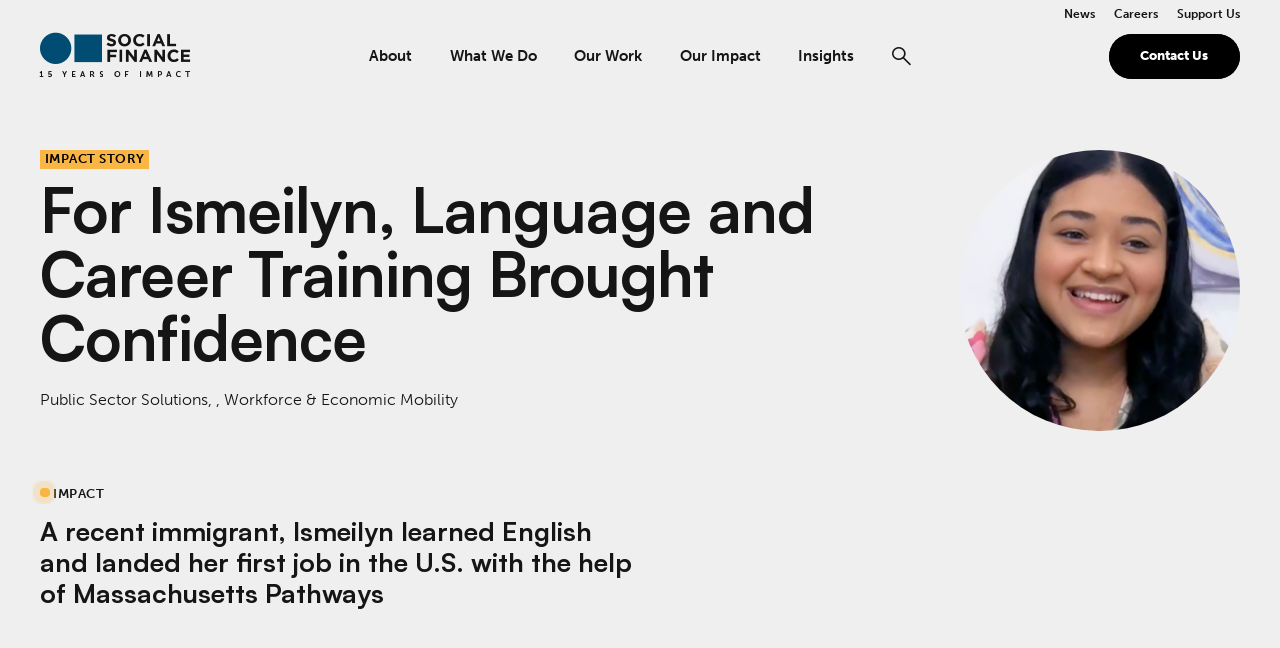

--- FILE ---
content_type: text/html; charset=UTF-8
request_url: https://socialfinance.org/story/ma-pathways-ismeilyn/
body_size: 7572
content:
<!DOCTYPE html>
<html lang="en-US">
<head>
	<!-- Google tag (gtag.js) -->
<script async src="https://www.googletagmanager.com/gtag/js?id=UA-49827993-1"></script>
<script>
  window.dataLayer = window.dataLayer || [];
  function gtag(){dataLayer.push(arguments);}
  gtag('js', new Date());

  gtag('config', 'UA-49827993-1');
</script>
	<script>['js','m4n'].forEach(function(attr){document.documentElement.setAttribute(attr,'')})</script>
	<meta charset="UTF-8">
	<meta name="viewport" content="width=device-width, initial-scale=1.0, viewport-fit=cover">
	<meta name='robots' content='index, follow, max-image-preview:large, max-snippet:-1, max-video-preview:-1' />

	<!-- This site is optimized with the Yoast SEO plugin v26.6 - https://yoast.com/wordpress/plugins/seo/ -->
	<title>For Ismeilyn, Language and Career Training Brought Confidence - Social Finance</title>
	<link rel="canonical" href="https://socialfinance.org/story/ma-pathways-ismeilyn/" />
	<meta property="og:locale" content="en_US" />
	<meta property="og:type" content="article" />
	<meta property="og:title" content="For Ismeilyn, Language and Career Training Brought Confidence - Social Finance" />
	<meta property="og:url" content="https://socialfinance.org/story/ma-pathways-ismeilyn/" />
	<meta property="og:site_name" content="Social Finance" />
	<meta property="article:modified_time" content="2023-04-19T19:32:12+00:00" />
	<meta property="og:image" content="https://socialfinance.org/wp-content/uploads/2018/02/Screen-Shot-2022-11-16-at-8.49.04-AM.png" />
	<meta property="og:image:width" content="411" />
	<meta property="og:image:height" content="370" />
	<meta property="og:image:type" content="image/png" />
	<meta name="twitter:card" content="summary_large_image" />
	<script type="application/ld+json" class="yoast-schema-graph">{"@context":"https://schema.org","@graph":[{"@type":"WebPage","@id":"https://socialfinance.org/story/ma-pathways-ismeilyn/","url":"https://socialfinance.org/story/ma-pathways-ismeilyn/","name":"For Ismeilyn, Language and Career Training Brought Confidence - Social Finance","isPartOf":{"@id":"https://socialfinance.org/#website"},"primaryImageOfPage":{"@id":"https://socialfinance.org/story/ma-pathways-ismeilyn/#primaryimage"},"image":{"@id":"https://socialfinance.org/story/ma-pathways-ismeilyn/#primaryimage"},"thumbnailUrl":"https://socialfinance.org/wp-content/uploads/2018/02/Screen-Shot-2022-11-16-at-8.49.04-AM.png","datePublished":"2022-09-01T16:04:37+00:00","dateModified":"2023-04-19T19:32:12+00:00","breadcrumb":{"@id":"https://socialfinance.org/story/ma-pathways-ismeilyn/#breadcrumb"},"inLanguage":"en-US","potentialAction":[{"@type":"ReadAction","target":["https://socialfinance.org/story/ma-pathways-ismeilyn/"]}]},{"@type":"ImageObject","inLanguage":"en-US","@id":"https://socialfinance.org/story/ma-pathways-ismeilyn/#primaryimage","url":"https://socialfinance.org/wp-content/uploads/2018/02/Screen-Shot-2022-11-16-at-8.49.04-AM.png","contentUrl":"https://socialfinance.org/wp-content/uploads/2018/02/Screen-Shot-2022-11-16-at-8.49.04-AM.png","width":411,"height":370,"caption":"Ismeilyn headshot"},{"@type":"BreadcrumbList","@id":"https://socialfinance.org/story/ma-pathways-ismeilyn/#breadcrumb","itemListElement":[{"@type":"ListItem","position":1,"name":"Home","item":"https://socialfinance.org/"},{"@type":"ListItem","position":2,"name":"For Ismeilyn, Language and Career Training Brought Confidence"}]},{"@type":"WebSite","@id":"https://socialfinance.org/#website","url":"https://socialfinance.org/","name":"Social Finance","description":"","publisher":{"@id":"https://socialfinance.org/#organization"},"potentialAction":[{"@type":"SearchAction","target":{"@type":"EntryPoint","urlTemplate":"https://socialfinance.org/?s={search_term_string}"},"query-input":{"@type":"PropertyValueSpecification","valueRequired":true,"valueName":"search_term_string"}}],"inLanguage":"en-US"},{"@type":"Organization","@id":"https://socialfinance.org/#organization","name":"Social Finance","url":"https://socialfinance.org/","logo":{"@type":"ImageObject","inLanguage":"en-US","@id":"https://socialfinance.org/#/schema/logo/image/","url":"https://socialfinance.org/wp-content/uploads/2022/12/social-finance-logo.png","contentUrl":"https://socialfinance.org/wp-content/uploads/2022/12/social-finance-logo.png","width":629,"height":131,"caption":"Social Finance"},"image":{"@id":"https://socialfinance.org/#/schema/logo/image/"}}]}</script>
	<!-- / Yoast SEO plugin. -->


<link rel='dns-prefetch' href='//cdnjs.cloudflare.com' />
<link rel="alternate" type="application/rss+xml" title="Social Finance &raquo; Feed" href="https://socialfinance.org/feed/" />
<link rel="alternate" type="application/rss+xml" title="Social Finance &raquo; Comments Feed" href="https://socialfinance.org/comments/feed/" />
<link rel="alternate" title="oEmbed (JSON)" type="application/json+oembed" href="https://socialfinance.org/wp-json/oembed/1.0/embed?url=https%3A%2F%2Fsocialfinance.org%2Fstory%2Fma-pathways-ismeilyn%2F" />
<link rel="alternate" title="oEmbed (XML)" type="text/xml+oembed" href="https://socialfinance.org/wp-json/oembed/1.0/embed?url=https%3A%2F%2Fsocialfinance.org%2Fstory%2Fma-pathways-ismeilyn%2F&#038;format=xml" />
					<link rel="icon" href="https://socialfinance.org/wp-content/themes/social-finance/assets/favicon/anniversary/favicon.ico?v=1" />
			<link rel="icon" href="https://socialfinance.org/wp-content/themes/social-finance/assets/favicon/anniversary/favicon.svg?v=1" type="image/svg+xml" />
			<link rel="apple-touch-icon" href="https://socialfinance.org/wp-content/themes/social-finance/assets/favicon/anniversary/apple-touch-icon.png?v=1" />
			<link rel="manifest" href="https://socialfinance.org/wp-content/themes/social-finance/assets/favicon/anniversary/manifest.json?v=1" />
				<style id='wp-img-auto-sizes-contain-inline-css'>
img:is([sizes=auto i],[sizes^="auto," i]){contain-intrinsic-size:3000px 1500px}
/*# sourceURL=wp-img-auto-sizes-contain-inline-css */
</style>
<style id='classic-theme-styles-inline-css'>
/*! This file is auto-generated */
.wp-block-button__link{color:#fff;background-color:#32373c;border-radius:9999px;box-shadow:none;text-decoration:none;padding:calc(.667em + 2px) calc(1.333em + 2px);font-size:1.125em}.wp-block-file__button{background:#32373c;color:#fff;text-decoration:none}
/*# sourceURL=/wp-includes/css/classic-themes.min.css */
</style>
<link rel='stylesheet' id='socialfinance-adobe-fonts-css' href='//use.typekit.net/nqk3enn.css?ver=6.9' media='all' />
<link rel='stylesheet' id='socialfinance-satoshi-fonts-css' href='https://socialfinance.org/wp-content/themes/social-finance/assets/fonts/satoshi/satoshi-700.woff2?ver=6.9' media='all' />
<link rel='stylesheet' id='socialfinance-style-css' href='https://socialfinance.org/wp-content/themes/social-finance/assets/styles/app.css?ver=1768255020' media='all' />
<link rel='stylesheet' id='lity-css-css' href='https://cdnjs.cloudflare.com/ajax/libs/lity/2.4.1/lity.min.css?ver=2.4.1' media='all' />
<script src="https://socialfinance.org/wp-includes/js/jquery/jquery.min.js?ver=3.7.1" id="jquery-core-js"></script>
<script src="https://socialfinance.org/wp-includes/js/jquery/jquery-migrate.min.js?ver=3.4.1" id="jquery-migrate-js"></script>
<link rel="https://api.w.org/" href="https://socialfinance.org/wp-json/" /><link rel="alternate" title="JSON" type="application/json" href="https://socialfinance.org/wp-json/wp/v2/story/13132" /><link rel="EditURI" type="application/rsd+xml" title="RSD" href="https://socialfinance.org/xmlrpc.php?rsd" />
<link rel='shortlink' href='https://socialfinance.org/?p=13132' />
<!-- Stream WordPress user activity plugin v4.1.1 -->
</head>

<body class="wp-singular story-template-default single single-story postid-13132 wp-theme-social-finance -anniversary">


<div class="root1">
	<header class="top1" id="top" x-data="" :class="{'-open': $store.app.states.nav}" stickywatch>
		<div class="top1-wrap">
			<div class="top1-inner -restrain" reveal="1+/0">
				<p class="logo1">
					<a href="https://socialfinance.org/" aria-label="Social Finance" rel="home" accesskey="h">
																			<i class="icon-logo15"><span>Social Finance</span></i>
											</a>
				</p>
				<nav class="skips1">
					<ul>
						<li><a href="#nav" accesskey="n">Skip to navigation [n]</a></li>
						<li><a href="#content" accesskey="c">Skip to content [c]</a></li>
						<li><a href="#footer" accesskey="f">Skip to footer [f]</a></li>
					</ul>
				</nav>
				<p class="top1-toggler -search -as:1">
					<a href="./?home#search" class="icon-search-bold" aria-label="Search" :aria-expanded="$store.app.states.search === 2" @click.prevent="$store.app.states.search = 2"><span>Search</span></a>
				</p>
				<p class="top1-toggler -menu -as:1">
					<a href="./?home#nav" class="icon-menu-bold" aria-label="Menu" :aria-expanded="$store.app.states.nav" @click.prevent="$store.app.states.nav = 1"><span>Menu</span></a>
				</p>
				<nav class="nav1" id="nav" x-show="$store.app.states.nav" :aria-expanded="$store.app.states.nav" x-bind="transitions" style="display: none;">
					<p class="nav1-close"><a href="./?home#" class="icon-close-medium" @click.prevent="$store.app.states.nav = false"><span class="screen-reader-text">Close</span></a></p>
					<div class="nav1-decors">
						<div class="decor1 -n1"></div>
						<!-- /decor1 -->
						<div class="decor1 -n2"></div>
						<!-- /decor1 -->
					</div>
					<p class="logo1">
						<a href="https://socialfinance.org/" aria-label="Social Finance" rel="home">
							<i class="icon-logo"><span>Social Finance</span></i>
						</a>
					</p>
					
								<ul id="menu-primary-menu" class="nav1-main -ready" x-data="collapse()" navio style="--left:147px; --top:0px; --width:104px;">
									<span line="true"></span>
									<li :class="{ '-open': open[1] }" ><i class="nav1-toggler icon-angle-down-bold" clickable @click="open[1] = !open[1]"></i><a href="https://socialfinance.org/about/" accesskey="1">About</a><em invisible>[1]</em>
<ul class="nav1-drop"  x-show="show(open['1'])" x-bind="transitions" collapse>
	<li ><a href="https://socialfinance.org/team/">Team</a></li>
	<li ><a href="https://socialfinance.org/board-of-directors/">Board of Directors</a></li>
	<li ><a href="https://socialfinance.org/our-values/">Our Values</a></li>
	<li ><a href="https://socialfinance.org/supporters-partners/">Supporters &#038; Partners</a></li>
	<li ><a href="https://socialfinance.org/careers/">Careers</a></li>
</ul>
</li>
<li :class="{ '-open': open[2] }" ><i class="nav1-toggler icon-angle-down-bold" clickable @click="open[2] = !open[2]"></i><a href="https://socialfinance.org/what-we-do/" accesskey="2">What We Do</a><em invisible>[2]</em>
<ul class="nav1-drop"  x-show="show(open['2'])" x-bind="transitions" collapse>
	<li ><a href="https://socialfinance.org/what-we-do/impact-investments/">Impact Investments</a></li>
	<li ><a href="https://socialfinance.org/what-we-do/workforce-education-investments/">Workforce &#038; Education Investments</a></li>
	<li ><a href="https://socialfinance.org/what-we-do/public-sector-solutions/">Public Sector Solutions</a></li>
	<li ><a href="https://socialfinance.org/institute/">The Social Finance Institute</a></li>
</ul>
</li>
<li :class="{ '-open': open[3] }" ><a href="https://socialfinance.org/our-work/" accesskey="3">Our Work</a><em invisible>[3]</em></li>
<li :class="{ '-open': open[4] }" ><i class="nav1-toggler icon-angle-down-bold" clickable @click="open[4] = !open[4]"></i><a href="https://2025-yir.socialfinance.org/" accesskey="4">Our Impact</a><em invisible>[4]</em>
<ul class="nav1-drop"  x-show="show(open['4'])" x-bind="transitions" collapse>
	<li ><a href="https://socialfinance.org/impact-stories/">Impact Stories</a></li>
</ul>
</li>
<li :class="{ '-open': open[5] }" ><a href="https://socialfinance.org/insights/" accesskey="5">Insights</a><em invisible>[5]</em></li>

									<li class="-icon -search">
										<a href="./?home#search" class="icon-search-bold" aria-label="Search" @click.prevent="$store.app.states.search = 2; setTimeout(() => { document.getElementById('searchform').focus(); }, 300);" :aria-expanded="$store.app.states.search"><span>Search</span></a>
									</li>
								</ul>
							<ul id="menu-top-right" class="nav1-side"><li id="menu-item-49" class="menu-item menu-item-type-post_type menu-item-object-page menu-item-49"><a href="https://socialfinance.org/news/">News</a></li>
<li id="menu-item-48" class="menu-item menu-item-type-post_type menu-item-object-page menu-item-48"><a href="https://socialfinance.org/careers/">Careers</a></li>
<li id="menu-item-47" class="menu-item menu-item-type-post_type menu-item-object-page menu-item-47"><a href="https://socialfinance.org/support-us/">Support Us</a></li>
</ul><ul id="menu-top-ctas" class="nav1-action"><li id="menu-item-50" class="menu-item menu-item-type-post_type menu-item-object-page menu-item-50"><a href="https://socialfinance.org/contact-us/" class="button1">Contact Us</a></li>
</ul>				</nav>
			</div>
		</div>
	</header>
	
	<div class="drawer1 -top -search -overlay1" id="search" x-data="" x-show="$store.app.states.search" :aria-expanded="$store.app.states.search" x-bind="transitions" @keydown.escape.window="$store.app.states.search = false;" style="display: none;">
		<div class="drawer1-wrap">
			<div class="drawer1-main">
						<form action="https://socialfinance.org" class="-xw:3 -mx:a" reveal="" method="get">
			<label for="searchform" class="screen-reader-text">Search</label>
			<p class="searchbox1 ">
				<input type="text" name="s" id="searchform" placeholder="Search" required="" tab-index="0">
				<button type="submit" aria-label="Search" tab-index="0">
					<i class="icon-search-bold"><span>Search</span></i>
				</button>
			</p>
		</form>
					</div>
		</div>
		<p class="drawer1-close -as:1">
			<a href="./?home#" class="icon-close-bold" aria-label="Close" tab-index="0" @click.prevent="$store.app.states.search = false"><span>Close</span></a>
		</p>
	</div>

	<section class="content1" id="content" data-warning="Your browser is outdated, it will not render this page properly, please upgrade.">

<div class="wrap1 -o:h -cs:b2 -top">
	<div class="wrap1-inner -restrain">
		<header class="header3 -v1">
			<figure class="img1  header3-image -round" style='--w: 680; --rl: 1;' style = "--w: 340; --rl: 1;"><img class="lazyload " data-src="https://socialfinance.org/wp-content/uploads/2018/02/Screen-Shot-2022-11-16-at-8.49.04-AM.png" data-srcset="https://socialfinance.org/wp-content/uploads/2018/02/Screen-Shot-2022-11-16-at-8.49.04-AM.png 411w, https://socialfinance.org/wp-content/uploads/2018/02/Screen-Shot-2022-11-16-at-8.49.04-AM.png 411w" alt="Ismeilyn headshot" data-sizes="auto"><i class="loader1 "></i><noscript><img src=https://socialfinance.org/wp-content/uploads/2018/02/Screen-Shot-2022-11-16-at-8.49.04-AM.png" alt="Ismeilyn headshot"></noscript></figure>			<div class="header3-wrap" reveal="1+/1">
				<div class="header3-main">
					<div class="label1 -t:17 -c:b3t"><span><a class="-c:b6t -as:1" href="https://socialfinance.org/impact-stories/">Impact Story</a></span></div>					<h1 class="header3-title -t:1">For Ismeilyn, Language and Career Training Brought Confidence</h1>
					<p class="header3-subtitle -t:10">Public Sector Solutions, , Workforce &amp; Economic Mobility</p>
				</div>
				<div class="header3-side" reveal="1+/2">
					<p class="header3-sidebrow -t:17"><span class="pulse1"></span>IMPACT</p>					<h4 class="-as:3">A recent immigrant, Ismeilyn learned English and landed her first job in the U.S. with the help of Massachusetts Pathways</h4>				</div>
			</div>
		</header>
	</div>
</div>

<div class="wrap1 -pt:1">
	<div class="wrap1-inner -restrain">
				<div class="socials1 -mb:2 -p1 -c:a1t" reveal="1+/2">
			<ul class="socials1-items" flex="">
				<li>
					<a href="https://twitter.com/intent/tweet?url=http://https%3A%2F%2Fsocialfinance.org%2Fstory%2Fma-pathways-ismeilyn%2F&text=For%20Ismeilyn%2C%20Language%20and%20Career%20Training%20Brought%20Confidence" class="icon-social-twitter" aria-label="Share on Twitter"><span>Twitter</span>
					</a>
				</li>
				<li>
					<a href="https://www.linkedin.com/shareArticle?mini=true&url=http://https%3A%2F%2Fsocialfinance.org%2Fstory%2Fma-pathways-ismeilyn%2F&title=For%20Ismeilyn%2C%20Language%20and%20Career%20Training%20Brought%20Confidence" class="icon-social-linkedin" aria-label="Share on LinkedIn"><span>LinkedIn</span></a>
				</li>
				<li>
					<a class="icon-social-facebook" onclick="window.open('http://www.facebook.com/sharer/sharer.php?u=https%3A%2F%2Fsocialfinance.org%2Fstory%2Fma-pathways-ismeilyn%2F&t=For%20Ismeilyn%2C%20Language%20and%20Career%20Training%20Brought%20Confidence', 'facebook_share', 'height=320, width=640, ');" style="cursor: pointer;"  aria-label="Share on Facebook"><span>Facebook</span></a>
				</li>
				<li>
					<a href="mailto:?subject=For%20Ismeilyn%2C%20Language%20and%20Career%20Training%20Brought%20Confidence&body=http://https%3A%2F%2Fsocialfinance.org%2Fstory%2Fma-pathways-ismeilyn%2F" class="icon-email-filled" aria-label="Share on Email"><span>Email</span></a>
				</li>
			</ul>
		</div>
				<div class="body1 -contain -xw:5" reveal="1+/3">
			
<div class="wysiwyg">
	<p>Ismeilyn, a recent immigrant from the Dominican Republic, wanted to learn English to expand her job opportunities in the U.S. She was able to, thanks to an outcomes-based funding partnership between impact investors, the <a href="https://www.mass.gov/" target="_blank" rel="noopener">Commonwealth of Massachusetts</a>, Social Finance, <a href="https://www.jff.org/" target="_blank" rel="noopener">Jobs for the Future</a>, and <a href="https://www.jvs-boston.org/" target="_blank" rel="noopener">JVS Boston</a> called <a href="https://socialfinance.org/work/massachusetts-pathways/">Massachusetts Pathways to Economic Advancement</a>.</p>
<p>This results-based partnership leveraged investor capital, enabling JVS Boston to scale up a unique model that integrates English language instruction with workforce development services to limited English speakers across the Commonwealth. Beyond equipping participants with language skills, the program offered job search assistance, career coaching, and interview training to participants like Ismeilyn to help them successfully transition into higher-wage jobs and higher education programs.</p>
<p>According to <a href="https://economicmobilitycorp.org/stepping-interim-findings-jvs-bostons-english-advancement-show-large-earnings-gains/" target="_blank" rel="noopener">an interim evaluation</a> by Economic Mobility Corporation, an independent evaluator, the program’s English for Advancement (EfA) track generated large earnings gains for participants during the two years after they enrolled.</p>
<p>Ismeilyn was one such participant. Soon after completing classes, she landed a job at Monogram Gourmet Foods, a packaged-food company in Wilmington. The job quickly led to a promotion.</p>
<p>The program “helped me a lot because when I came here, I knew nothing,” Ismeilyn told <a href="https://www.bostonglobe.com/2020/11/23/business/language-success/" target="_blank" rel="noopener">The Boston Globe</a> in 2020. “I was so shy. I’m still shy, but a little less because of the class. I feel more confidence now.”</p>
<h4><strong>Watch this video to learn more:</strong></h4>
</div>

<figure class="biggie1 -xw:4 -mx:a -mt:2  -mb:2">
	<div class="embed1">
		<iframe
			src="https://www.youtube.com/embed/wctsHUFt3yw"
			width="640"
			height="360"
			frameborder="0"
			allow="accelerometer; autoplay; clipboard-write; encrypted-media; gyroscope; picture-in-picture"
			loading="lazy"
			allowfullscreen
		></iframe>
	</div>
	</figure>

<div class="wysiwyg">
	<p><em>Photo courtesy of JVS Boston.</em></p>
</div>
		</div>
	</div>
</div>
<div class="wrap1 -o:h -c:b2">
	<div class="loader2 -corner" :class="{'-active': status}" scripted=""></div>
	<div class="wrap1-inner -restrain" x-data="{...archives()}" id="a112916" archives="" opts='{"blueprint":[],"labels":[],"entries": "[entries]","paging": "[entries_paging]","count":"1","page":1,"pages":1,"urls":true,"id":"a112916","filters":[]}'>
		<h2 class="-mb:1" reveal="1/">Next Story</h2>		<div entries>
					<article class="card10" hovercatch="" reveal="1/">
					<a href="https://socialfinance.org/story/veterans-care/" class="overlink1 card1-link -as:1" hoverwatch="" >
			<span invisible=""><span class="-a:1">Helping Veterans Reclaim Self-Worth Through Employment</span></span>
		</a>
					<h4 class="card10-title -t:4 -as:3"><span class="-a:1">Helping Veterans Reclaim Self-Worth Through Employment</span></h4>			
					<div class="cite1">
			<cite class="-t:11 -c:d1t">
				<strong class="-t:10 -fw:7">Veterans Coordinated Approach to Recovery and Employment (Veterans CARE)</strong><br>			</cite>
		</div>
				</article>
					</div>
					
	</div>
</div>

	</section>
	<!-- #content -->

	<footer class="footer1 -cs:i" id="footer">
		<div class="footer1-main -restrain" reveal="1/">
			<div class="footer1-brand">
				<p class="logo1">
					<a href="https://socialfinance.org/" aria-label="Social Finance" rel="home">
						<i class="icon-logo"><span>Social Finance</span></i>
					</a>
				</p>
				<p class="footer1-tagline -t:4" style="--ofsbm: 2rem;">
									</p>
			</div>
			

<form action="https://socialfinance.us5.list-manage.com/subscribe/post?u=815fb910e020120a456f33cc5&amp;id=73af0d9431&amp;f_id=000284e9f0" method="post" id="mc-embedded-subscribe-form" name="mc-embedded-subscribe-form" class="validate js-mc-newsletter-form footer1-connect" target="_blank" novalidate="" >
	<h5 class="-mb:m5" style="--ofsbm: 2rem; --lh: .75;"><label for="mce-EMAIL">Get Updates</label></h5>	<div class="fieldbox1 ">
		<input type="email" value="" name="EMAIL" placeholder="Email Address" class="required email newsletter-input js-mc-email-field" id="mce-EMAIL">
		<!-- real people should not fill this in and expect good things - do not remove this or risk form bot signups-->
		<button id="mc-embedded-subscribe" type="submit" name="submit" class="newsletter-submit-btn button1"><span>Sign up</span></button>
		<div style="position: absolute; left: -5000px;" aria-hidden="true">
			<label for="b_815fb910e02">leave blank</label>
			<input type="text" id="b_815fb910e02" name="b_815fb910e020120a456f33cc5_73af0d9431" tabindex="-1" value="">
		</div>
		<div id="mce-responses" class="mce-responses">
			<div class="response mce-error-response" id="mce-error-response" style="display:none"></div>
			<div class="response mce-success-response" id="mce-success-response" style="display:none"></div>
		</div>
	</div>
</form>
			<ul id="menu-footer-1" class="footer1-nav footer1-primary"><li id="menu-item-56" class="menu-item menu-item-type-post_type menu-item-object-page menu-item-56"><a href="https://socialfinance.org/about/">About</a></li>
<li id="menu-item-55" class="menu-item menu-item-type-post_type menu-item-object-page menu-item-55"><a href="https://socialfinance.org/what-we-do/">What We Do</a></li>
<li id="menu-item-54" class="menu-item menu-item-type-post_type menu-item-object-page menu-item-54"><a href="https://socialfinance.org/our-work/">Our Work</a></li>
<li id="menu-item-53" class="menu-item menu-item-type-post_type menu-item-object-page menu-item-53"><a href="https://socialfinance.org/our-impact/">Our Impact</a></li>
<li id="menu-item-52" class="menu-item menu-item-type-post_type menu-item-object-page menu-item-52"><a href="https://socialfinance.org/insights/">Insights</a></li>
<li id="menu-item-51" class="menu-item menu-item-type-post_type menu-item-object-page menu-item-51"><a href="https://socialfinance.org/contact-us/">Contact Us</a></li>
</ul>			<div class="footer1-bottom">
				<ul id="menu-footer-2" class="footer1-nav footer1-secondary -t:10"><li id="menu-item-59" class="menu-item menu-item-type-post_type menu-item-object-page menu-item-59"><a href="https://socialfinance.org/news/">News</a></li>
<li id="menu-item-58" class="menu-item menu-item-type-post_type menu-item-object-page menu-item-58"><a href="https://socialfinance.org/careers/">Careers</a></li>
<li id="menu-item-57" class="menu-item menu-item-type-post_type menu-item-object-page menu-item-57"><a href="https://socialfinance.org/support-us/">Support Us</a></li>
</ul>				<div class="socials1">
					<ul class="socials1-items" flex="">
														<li>
									<a href="https://www.linkedin.com/company/socialfinance" target="" class="icon-social-linkedin" aria-label="Share on Linkedin"><span>Linkedin</span></a>
								</li>
													</ul>
				</div>
				<!-- /socials1 -->
			</div>
		</div>
		<ul id="menu-bottom" class="footer1-copys -t:11 -as:2 -restrain"><li id="menu-item-67" class="menu-item menu-item-type-custom menu-item-object-custom menu-item-67"><a class="nopointer">© 2026 Social Finance</a></li>
<li id="menu-item-66" class="menu-item menu-item-type-post_type menu-item-object-page menu-item-66"><a href="https://socialfinance.org/privacy-policy/">Privacy Policy</a></li>
<li id="menu-item-65" class="menu-item menu-item-type-post_type menu-item-object-page menu-item-65"><a href="https://socialfinance.org/accessibility/">Accessibility</a></li>
</ul>	</footer>
	<!-- #colophon -->

	<a href="./?home#" class="overlay1 -as:1" aria-hidden="true" x-data="" x-bind="transitions" x-show="$store.app.overlay" @click.prevent="$store.app.unoverlay()" style="display: none;"><span class="screen-reader-text">Close</span></a>

</div>
<!-- #page -->

<script type="speculationrules">
{"prefetch":[{"source":"document","where":{"and":[{"href_matches":"/*"},{"not":{"href_matches":["/wp-*.php","/wp-admin/*","/wp-content/uploads/*","/wp-content/*","/wp-content/plugins/*","/wp-content/themes/social-finance/*","/*\\?(.+)"]}},{"not":{"selector_matches":"a[rel~=\"nofollow\"]"}},{"not":{"selector_matches":".no-prefetch, .no-prefetch a"}}]},"eagerness":"conservative"}]}
</script>
<script src="https://socialfinance.org/wp-content/themes/social-finance/assets/scripts/libs.js?ver=1768255020" id="socialfinance-lib-js"></script>
<script id="socialfinance-script-js-extra">
var socialfinancescripts = {"ajaxurl":"https://socialfinance.org/wp-admin/admin-ajax.php","security":"1c616a1122","postid":"13132","modal_frequency":"0.0208333333333"};
//# sourceURL=socialfinance-script-js-extra
</script>
<script src="https://socialfinance.org/wp-content/themes/social-finance/assets/scripts/app.js?ver=1768255020" id="socialfinance-script-js"></script>
<script src="//cdnjs.cloudflare.com/ajax/libs/lity/2.4.1/lity.min.js?ver=2.4.1" id="lity-js-js"></script>

<script>(function(){function c(){var b=a.contentDocument||a.contentWindow.document;if(b){var d=b.createElement('script');d.innerHTML="window.__CF$cv$params={r:'9c77d02e7982eee6',t:'MTc3MDAxNTY0NC4wMDAwMDA='};var a=document.createElement('script');a.nonce='';a.src='/cdn-cgi/challenge-platform/scripts/jsd/main.js';document.getElementsByTagName('head')[0].appendChild(a);";b.getElementsByTagName('head')[0].appendChild(d)}}if(document.body){var a=document.createElement('iframe');a.height=1;a.width=1;a.style.position='absolute';a.style.top=0;a.style.left=0;a.style.border='none';a.style.visibility='hidden';document.body.appendChild(a);if('loading'!==document.readyState)c();else if(window.addEventListener)document.addEventListener('DOMContentLoaded',c);else{var e=document.onreadystatechange||function(){};document.onreadystatechange=function(b){e(b);'loading'!==document.readyState&&(document.onreadystatechange=e,c())}}}})();</script></body>
</html>


--- FILE ---
content_type: text/css
request_url: https://socialfinance.org/wp-content/themes/social-finance/assets/styles/app.css?ver=1768255020
body_size: 33157
content:
/*! Social Finance > 2022/09/19 ---------------- */

:root {

 --us: 1366;
 --uu: calc(10 / var(--ub, var(--us)) * 100vw);

 --sxo: 4rem; --syo: min(1.2em, 2.4rem); --sn: 12rem; --sb: 5rem; --s1: 4rem; --s2: 6rem; --s3: 8rem; --s4: 14rem;
 --sx: var(--sxo); --sy: var(--syo); --nx: calc(var(--sx) * -1); --ny: calc(var(--sy) * -1);
 --vwx: calc(var(--vw, 1vw) * 100); --vhx: calc(var(--vh, 1vh) * 100);

 --ff_1: museo-sans,Helvetica Neue,Arial,sans-serif;
 --ff_2: Satoshi,Helvetica Neue,Arial,sans-serif;

 --c_dx: 0,0,0; --c_dxt: var(--c_dx); /* base color */
 --c_d1: #151515; --c_d1t: var(--c_d1); /* default: near black */
 --c_d2: #5e5e5e; --c_d2t: var(--c_d2); /* default: dark gray */

 --c_ix: 255,255,255; --c_ixt: var(--c_ix); /* inverted base color */
 --c_i1: #ffffff; --c_i1t: var(--c_i1); /* inverted: light-gray */
 --c_i2: #cccccc; --c_i2t: var(--c_i2); /* inverted: white */
 --c_i3: #efefee; --c_i3t: var(--c_i2); /* inverted: white */

 --c_a1: #853C76; --c_a1t: var(--c_a1); /* accent: purple E */
 --c_a2: var(--c_b4); --c_a2t: var(--c_a2); /* accent: blue C */
 --c_a3: #FF5959; --c_a3t: var(--c_a3); /* accent: coral F */
 --c_a4: var(--c_b5); --c_a4t: var(--c_a4); /* accent: navy G */
 --c_a5: var(--c_b6); --c_a5t: var(--c_a5); /* accent: black A */

 --c_b1: #ffffff; --c_b1t: var(--c_b1); /* backgrounds: white */
 --c_b2: #efefef; --c_b2t: var(--c_b2); /* backgrounds: light gray H */
 --c_b3: #F9B645; --c_b3t: var(--c_b3); /* backgrounds: yellow D */
 --c_b4: #1AB3CE; --c_b4t: var(--c_b4); /* backgrounds: blue C */
 --c_b5: #004D71; --c_b5t: var(--c_b5); /* backgrounds: navy G */
 --c_b6: #000000; --c_b6t: var(--c_b6); /* backgrounds: black A */
 --c_b7: #004c73; --c_b7t: var(--c_b7); /* backgrounds: navy G */

 --c_o1: rgba(var(--c_dxt),0.15); --c_o1t: var(--c_o1); /* borders: gray */
 --c_o2: rgba(var(--c_dxt),0.30); --c_o2t: var(--c_o2); /* borders: dark gray */

 --c_e1: #E51515; --c_e1t: var(--c_e1); /* errors: red, error message */
 --c_e2: #E51515; --c_e2t: var(--c_e2); /* errors: red, error outline */

 --xw_1: calc(1360 * var(--uu) / 10);
 --xw_2: calc(1120 * var(--uu) / 10);
 --xw_3: calc(1000 * var(--uu) / 10);
 --xw_4: calc( 880 * var(--uu) / 10);
 --xw_5: calc( 640 * var(--uu) / 10);
 --xw_6: calc( 540 * var(--uu) / 10);
 --xw_7: calc( 430 * var(--uu) / 10);

 --t8n_d1: 0.2s;
 --t8n_d2: 0.4s;
 --t8n_d3: 0.6s;
 --t8n_d4: 0.8s;
 --t8n_p1: border-color, background-color, background-size, box-shadow, transform, opacity, filter, text-decoration-color, text-decoration-thickness, text-underline-offset, clip-path, -webkit-clip-path;
 --t8n_p2: var(--t8n_p1), visibility;
 --t8n_e1: cubic-bezier(.5,0,0,1);
 --t8n_e2: cubic-bezier(.35,.6,.45,1);

}

@media screen and (min-width: 1521px) { :root { --uu: calc(10 / var(--ub, var(--us)) * 1520px); } }
@media screen and (max-width: 1023px) { :root { --ub: 768; --sxo: 3rem; --sn: 10rem; } }
@media screen and (max-width:  719px) { :root { --ub: 360; --sxo: 2rem; --sn: 7rem; --sb: 4rem; --s1: 2.5rem; --s2: 3.5rem; --s3: 4.5rem; --s4: 6rem; } }
@supports (width: max(10px, 5vw)) { :root { --sx: max(var(--sxo), env(safe-area-inset-right), env(safe-area-inset-left)); } }
@media print { :root { --uu: 5.25px; } }

@font-face { font-family: 'Icons'; font-weight: normal; font-style: normal; src: url('../fonts/icomoon/fonts/icomoon.woff?rukwj9') format('woff'), url('../fonts/icomoon/fonts/icomoon.ttf?rukwj9') format('truetype'); }
@font-face { font-family: 'Satoshi'; font-weight: 700; font-style: normal; src: url('../fonts/satoshi/satoshi-700.woff2') format('woff2'), url('../fonts/satoshi/satoshi-700.woff') format('woff'); }
@font-face { font-family: 'Satoshi'; font-weight: 900; font-style: normal; src: url('../fonts/satoshi/satoshi-900.woff2') format('woff2'), url('../fonts/satoshi/satoshi-900.woff') format('woff'); }

/*   ______  _______ _______ _______
 *   |_____] |_____| |______ |______
 *   |_____] |     | ______| |______
*/

.root1 { position: relative; width: 100%; margin: 0; padding: 0; }
 .root1, .root1:before, .root1:after, .root1 *, .root1 *:before, .root1 *:after { box-sizing: border-box; }

.-contain { }
 .-contain > *, .-recontain > *, .-restrain { width: calc(100% - var(--sx) * 2); max-width: var(--xw, var(--xw_1)); max-width: min(var(--xw, var(--xw_1)), var(--xw_1) - var(--sx) * 2); margin-left: auto; margin-right: auto; }
 .-decontain, .-recontain { width: 100%; max-width: none; }
 .-breakout { width: auto; max-width: none; margin-left: calc(50% - var(--vw, 1vw) * 50); margin-right: calc(50% - var(--vw, 1vw) * 50); padding-left: var(--_px, 0); padding-right: var(--_px, 0); }
 .-breakout[class*="-xw:"] { --_pxa: calc(var(--vw, 1vw) * 50 - var(--xw) / 2 + var(--sx)); --_px: var(--_pxa); --_px: max(var(--sx),var(--_pxa)); max-width: none; }
 .-restrain[class*="-xw:"] { max-width: min(var(--xw, var(--xw_1)), var(--xw_1) - var(--sx) * 2); }

@media print {
.-contain > *, .-recontain > *, .-restrain { width: 100%; }
.-breakout { --vw: 1vw; }
.-breakout[class*="-xw:"] { --_px: var(--_pxa); }
}

/* grid */

[grid],[flex] { --gc: 24; --gx: var(--sxo); --gy: var(--gx); margin-left: calc(var(--gx) * -1); margin-right: 0; padding: 0; pointer-events: none; }
 [grid]>*,[flex]>* { order: var(--o, 0); min-width: 0; margin-bottom: 0; background-clip: padding-box; pointer-events: auto; }
  [grid]>*:before,[flex]>*:before { display: none; }

[grid] { display: grid; grid-template-columns: repeat(var(--gc, 24), 1fr); grid-row-gap: var(--gy); }
[grid~="end"] { align-items: end; } [grid~="middle"] { align-items: center; }
 [grid]>* { grid-column: var(--c, auto) / span var(--w, var(--gc,24)); margin-left: var(--gx); margin-right: 0; }

[flex] { display: flex; flex-wrap: wrap; margin-top: calc(var(--gy) * -1); }
[flex~="inline"] { display: inline-flex; } [flex~="between"] { justify-content: space-between; } [flex~="right"] { justify-content: flex-end; } [flex~="end"] { align-items: flex-end; } [flex~="center"] { justify-content: center; } [flex~="middle"] { align-items: center; } [flex~="baseline"] { align-items: baseline; } [flex~="nowrap"] { flex-wrap: nowrap; }
 [flex]>* { width: calc(100% * (var(--w, 0) / var(--gc, 24) * 0.9999) - var(--gx)); margin: var(--gy) 0 0 var(--gx); }
 [flex~="auto"]>* { width: auto; }
 [flex]>[grow] { flex-grow: 1; } [flex]>[auto] { flex: none; width: auto; }

[w^="a/"]{width:auto}[w^="1/"]{--w:1}[w^="2/"]{--w:2}[w^="3/"]{--w:3}[w^="4/"]{--w:4}[w^="5/"]{--w:5}[w^="6/"]{--w:6}[w^="7/"]{--w:7}[w^="8/"]{--w:8}[w^="9/"]{--w:9}[w^="10/"]{--w:10}[w^="11/"]{--w:11}[w^="12/"]{--w:12}[w^="13/"]{--w:13}[w^="14/"]{--w:14}[w^="15/"]{--w:15}[w^="16/"]{--w:16}[w^="17/"]{--w:17}[w^="18/"]{--w:18}[w^="19/"]{--w:19}[w^="20/"]{--w:20}[w^="21/"]{--w:21}[w^="22/"]{--w:22}[w^="23/"]{--w:23}[w^="24/"]{--w:24}
[c^="-1/"]{grid-column:span var(--w, var(--gc, 24))/-1}[c^="0/"]{--c:1}[c^="1/"]{--c:2}[c^="2/"]{--c:3}[c^="3/"]{--c:4}[c^="4/"]{--c:5}[c^="5/"]{--c:6}[c^="6/"]{--c:7}[c^="7/"]{--c:8}[c^="8/"]{--c:9}[c^="9/"]{--c:10}[c^="10/"]{--c:11}[c^="11/"]{--c:12}[c^="12/"]{--c:13}[c^="13/"]{--c:14}[c^="14/"]{--c:15}[c^="15/"]{--c:16}[c^="16/"]{--c:17}[c^="17/"]{--c:18}[c^="18/"]{--c:19}[c^="19/"]{--c:20}[c^="20/"]{--c:21}[c^="21/"]{--c:22}[c^="22/"]{--c:23}[c^="23/"]{--c:24}
[o^="-1/"]{--o:-1}[o^="0/"]{--o:0}[o^="1/"]{--o:1}[o^="2/"]{--o:2}[o^="3/"]{--o:3}
@media print, (min-width: 720px){[w*="/a/"]{width:auto}[w*="/1/"]{--w:1}[w*="/2/"]{--w:2}[w*="/3/"]{--w:3}[w*="/4/"]{--w:4}[w*="/5/"]{--w:5}[w*="/6/"]{--w:6}[w*="/7/"]{--w:7}[w*="/8/"]{--w:8}[w*="/9/"]{--w:9}[w*="/10/"]{--w:10}[w*="/11/"]{--w:11}[w*="/12/"]{--w:12}[w*="/13/"]{--w:13}[w*="/14/"]{--w:14}[w*="/15/"]{--w:15}[w*="/16/"]{--w:16}[w*="/17/"]{--w:17}[w*="/18/"]{--w:18}[w*="/19/"]{--w:19}[w*="/20/"]{--w:20}[w*="/21/"]{--w:21}[w*="/22/"]{--w:22}[w*="/23/"]{--w:23}[w*="/24/"]{--w:24}[c*="/-1/"]{grid-column:span var(--w, var(--gc, 24))/-1}[c*="/0/"]{--c:1}[c*="/1/"]{--c:2}[c*="/2/"]{--c:3}[c*="/3/"]{--c:4}[c*="/4/"]{--c:5}[c*="/5/"]{--c:6}[c*="/6/"]{--c:7}[c*="/7/"]{--c:8}[c*="/8/"]{--c:9}[c*="/9/"]{--c:10}[c*="/10/"]{--c:11}[c*="/11/"]{--c:12}[c*="/12/"]{--c:13}[c*="/13/"]{--c:14}[c*="/14/"]{--c:15}[c*="/15/"]{--c:16}[c*="/16/"]{--c:17}[c*="/17/"]{--c:18}[c*="/18/"]{--c:19}[c*="/19/"]{--c:20}[c*="/20/"]{--c:21}[c*="/21/"]{--c:22}[c*="/22/"]{--c:23}[c*="/23/"]{--c:24}[o*="/-1/"]{--o:-1}[o*="/0/"]{--o:0}[o*="/1/"]{--o:1}[o*="/2/"]{--o:2}[o*="/3/"]{--o:3}}
@media print, (min-width: 1024px){[w$="/0"]{display:none !important}[w$="/a"]{width:auto}[w$="/1"]{--w:1}[w$="/2"]{--w:2}[w$="/3"]{--w:3}[w$="/4"]{--w:4}[w$="/5"]{--w:5}[w$="/6"]{--w:6}[w$="/7"]{--w:7}[w$="/8"]{--w:8}[w$="/9"]{--w:9}[w$="/10"]{--w:10}[w$="/11"]{--w:11}[w$="/12"]{--w:12}[w$="/13"]{--w:13}[w$="/14"]{--w:14}[w$="/15"]{--w:15}[w$="/16"]{--w:16}[w$="/17"]{--w:17}[w$="/18"]{--w:18}[w$="/19"]{--w:19}[w$="/20"]{--w:20}[w$="/21"]{--w:21}[w$="/22"]{--w:22}[w$="/23"]{--w:23}[w$="/24"]{--w:24}[c$="/-1"]{grid-column:span var(--w, var(--gc, 24))/-1}[c$="/0"]{--c:1}[c$="/1"]{--c:2}[c$="/2"]{--c:3}[c$="/3"]{--c:4}[c$="/4"]{--c:5}[c$="/5"]{--c:6}[c$="/6"]{--c:7}[c$="/7"]{--c:8}[c$="/8"]{--c:9}[c$="/9"]{--c:10}[c$="/10"]{--c:11}[c$="/11"]{--c:12}[c$="/12"]{--c:13}[c$="/13"]{--c:14}[c$="/14"]{--c:15}[c$="/15"]{--c:16}[c$="/16"]{--c:17}[c$="/17"]{--c:18}[c$="/18"]{--c:19}[c$="/19"]{--c:20}[c$="/20"]{--c:21}[c$="/21"]{--c:22}[c$="/22"]{--c:23}[c$="/23"]{--c:24}[o$="/-1"]{--o:-1}[o$="/0"]{--o:0}[o$="/1"]{--o:1}[o$="/2"]{--o:2}[o$="/3"]{--o:3}}
@media screen and (max-width: 719px) {[w^="0/"]{display:none !important}}
@media screen and (min-width: 720px) and (max-width: 1023px) {[w*="/0/"]{display:none !important}}

/* reveal */

@media screen and (prefers-reduced-motion: no-preference) {
[m4n] [reveal]:not([reveal=""]), [revealing] { transition-duration: var(--rvt, var(--t8n_d1)); transition-delay: var(--rvd, calc(var(--rvq,0) * var(--rvs, 0.075s))); transition-timing-function: var(--rve, ease); }
[reveal],[reveal$="/0"]{--rvq:0}[reveal$="/1"]{--rvq:1}[reveal$="/2"]{--rvq:2}[reveal$="/3"]{--rvq:3}[reveal$="/4"]{--rvq:4}[reveal$="/5"]{--rvq:5}[reveal$="/6"]{--rvq:6}[reveal$="/7"]{--rvq:7}[reveal$="/8"]{--rvq:8}[reveal$="/9"]{--rvq:9}[reveal$="/10"]{--rvq:10}[reveal$="/11"]{--rvq:11}[reveal$="/12"]{--rvq:12}[reveal$="/13"]{--rvq:13}[reveal$="/14"]{--rvq:14}[reveal$="/15"]{--rvq:15}[reveal$="/16"]{--rvq:16}[reveal$="/17"]{--rvq:17}[reveal$="/18"]{--rvq:18}[reveal$="/19"]{--rvq:19}[reveal$="/20"]{--rvq:20}
[reveal^="1"] { --rvt: 0.75s; } [m4n]:not([ready]) [reveal^="1+/"], [m4n] [reveal^="1/"]:not([revealing]) { opacity: 0; }
[reveal^="2"] { --rvt: 1s; opacity: 0.99; } [m4n]:not([ready]) [reveal^="2+/"], [m4n] [reveal^="2/"]:not([revealing]) { opacity: 1; }
[reveal^="2"] > span, [revealing^="2"] > span, [revealed^="2"] > span { display: inline-block; overflow: hidden; margin-bottom: -0.13em; padding-bottom: 0.13em; vertical-align: top; }
 [reveal^="2"] > span > span, [revealing^="2"] > span > span { display: block; transform: translateY(0); transition: all var(--t8n_d4) var(--t8n_e1); transition-property: var(--t8n_p1); transition-delay: calc(var(--i,0) * 0.025s); will-change: transform; }
 [m4n]:not([ready]) [reveal^="2+/"] > span > span, [m4n] [reveal^="2/"]:not([revealing]) > span > span { transform: translateY(100%); }
[reveal^="3"] { --rvt: 0.75s; clip-path: circle(50% at 50% 50%); } [m4n]:not([ready]) [reveal^="3+/"], [m4n] [reveal^="3/"]:not([revealing]) { clip-path: circle(0% at 50% 50%); }
[reveal^="4"] { --rvt: 0.75s; clip-path: inset(0); } [m4n]:not([ready]) [reveal^="4+/"], [m4n] [reveal^="3/"]:not([revealing]) { clip-path: inset(0 0 0 100%); }
}

/*   _______  _____  ______  _     _ _      _______ _______
 *   |  |  | |     | |     \ |     | |      |______ |______
 *   |  |  | |_____| |_____/ |_____| |_____ |______ ______|
*/

/**
 * @name .accordion1
 * @description Accordion
 * @example { }
 */

.accordion1 { margin-bottom: var(--s1); border-bottom: 1px solid var(--c_o1t); }
 .accordion1-entry { margin: 0; border-top: 1px solid var(--c_o1t); }
  .accordion1-title { margin: 0; padding: 2rem 0; cursor: pointer; transition-property: color; }
   .accordion1-title i { float: right; margin: 0 0 0 2rem; color: var(--c_d2t); transform: scale(1.3); }
   .accordion1-entry.-open .accordion1-title i { transform: scale(1.3) rotate(180deg); }
  .accordion1-details { margin: 0; }
   .accordion1-details:after { display: block; content: ''; clear: both; height: 4rem; }
   .accordion1 ul { margin-left: calc(var(--sx) / 2); }
   .single-product .accordion1 { margin-top: 0px !important;}
/**
 * @name .archives1
 * @description Archives (insights)
 * @example { }
 */

.archives1 { }
 .archives1-side { margin-bottom: var(--s1); }

@media print, (min-width: 1024px) {
.archives1 { display: grid; grid-template-columns: 25% auto; grid-column-gap: var(--s3); }
 .archives1 > * { margin-bottom: 0; }
}

/**
 * @name .archives2
 * @description Archives (search)
 * @example { }
 */

.archives2 { }
 .archives2-side { margin-bottom: var(--s1); }

@media print, (min-width: 1024px) {
.archives2 { display: grid; grid-template-columns: 22% auto; grid-column-gap: var(--s3); }
 .archives2 > * { margin-bottom: 0; }
}

/**
* @name .archives3
* @description Archives (logos)
* @example { }
*/

.archives3 {  }

/**
* @name .archives4
* @description Archives (news)
* @example { }
*/

.archives4 {  }

/**
* @name .archives5
* @description Archives (team)
* @example { }
*/

.archives5 {  }

/**
* @name .archives6
* @description Archives (work)
* @example { }
*/

.archives6 {  }

/**
* @name .bar1
* @description Institute return bar
*/

.bar1 { --sy: 0; position: -webkit-sticky; position: sticky; top: 0; z-index: 102; background: var(--c_b6t); }
:root:not([js]) .bar1 { position: relative; }
 .bar1-wrap { display: flex; align-items: center; gap: 1rem 2rem; min-height: var(--sb); color: var(--c_d1t); }
  .bar1-wrap .logo1 { --hl: 2.4rem; --hm: 2rem; }

@media screen and (max-width: 1023px) {
.bar1 { z-index: 100; }
}

/**
* @name .bg1
* @description wrap background
* @example { }
*/

.bg1 { position: absolute; left: 0; top: 0; z-index: -1; overflow: hidden; width: 100%; height: 100%; margin: 0; }
 .bg1.-s1 .img1 { width: 120rem; margin-left: -20rem; }

/**
 * @name .biggie1
 * @description Big image wrapper
 * @example { }
 */

.biggie1 { margin-bottom: var(--s1); }
 .biggie1 > .img1, .biggie1 > .slot1, .biggie1 > .embed1 { margin-bottom: 0; }
 .biggie1-caption { width: 100%; max-width: var(--xw_5); margin: 0 auto; padding: 2rem 0 0; }
 .biggie1.-left .biggie1-caption { margin-left: 0; }

/**
* @name .block1
* @description Address block
* @example { }
*/

.block1 { position: relative; margin-bottom: var(--s1); padding-left: var(--s1); }
 .block1-bullet { --lh: 1; position: absolute; left: 0; top: 0.7rem; width: 1em; height: 1em; margin: 0; background: currentColor; color: var(--c_d1t); font-size: 1.4rem; }
 .block1 > * { --sy: 1.2rem; }

/**
* @name .block2
* @description Sidebar block
* @example { }
*/

.block2 { position: relative; padding-left: 4rem; }
 .block2-bullet { --s: 2rem; position: absolute; left: 0; top: calc(var(--lh) * 0.5em); margin: 0; line-height: 1; transform: translateY(-40%); }
  .block2-bullet:before { display: block; content: ''; width: var(--s); height: var(--s); background: currentColor; }
 .block2 > * { --sy: 1rem; }

/**
 * @name .body1
 * @description Body wrapper
 * @example { }
 */

.body1 { position: relative; margin-bottom: var(--s3); }
 .body1 > * { width: auto; }
 .body1 > :where(h2, h3) { margin-top: var(--s1); }
 .body1 > :where(h4, h5, h6) { margin-top: var(--s1); }
 .body1 > :where(figure, table, blockquote) { margin-bottom: var(--s1); }
 .body1 > :where(:first-child) { margin-top: 0 !important; }
 .body1-side { margin-bottom: var(--s2); }

@media screen and (max-width: 719px) {
.body1 > * { max-width: 100%; }
.body1 .-mx\:-x\<m { max-width: none; }
.body1 > .-breakout { max-width: none; }
}
@media print, (min-width: 1024px) {
.body1 { --b1s: calc((100% - var(--xw_5)) / 2); --b1ss: calc(var(--b1s) - var(--s1)); }
 .body1-side { margin-bottom: 0; }
 .body1-side.-left { float: left; width: var(--b1ss); margin-right: -100%; }
 .body1-side.-right { float: right; width: var(--b1ss); margin-left: -100%; }
 .body1-pull { --b1s: calc(50% - var(--xw_5) / 2); width: auto; max-width: 100%; }
 .body1-pull.-l { padding-right: var(--b1s); }
 .body1-pull.-r { padding-left: var(--b1s); }
}

/**
 * @name .brow1
 * @description Archives count/sort line
 * @example { }
 */

.brow1 { display: flex; justify-content: space-between; align-items: flex-end; margin-bottom: var(--s1); padding-bottom: 1.5rem; border-bottom: 1px solid var(--c_o3t); }
 .brow1-title { margin-bottom: 0; }
 .brow1-sort { display: flex; align-items: baseline; flex: none; margin: 0 0 0 1rem; }
  .brow1-sort label[for] { flex: none; margin-bottom: 0; }
  .brow1-sort select { --ahm: auto; --apx: 0; --apy: 0; --aosn: 0; --lh: 1; margin: 0 0 0 1rem; padding-right: 1.5rem; background-position: 100% 50%; background-size: 0.8rem auto; }

@media screen and (max-width: 719px) {
.brow1 { display: block; }
 .brow1-sort { margin: var(--sy) 0 0; }
}

/**
* @name .bullet1
* @description Square
* @example { }
*/

.bullet1 { --s: 0.7em; display: inline-block; vertical-align: baseline; margin-right: 0.2em; }
 .bullet1:before { display: block; content: ''; width: var(--s); height: var(--s); background: currentColor; }

/**
* @name .card1
* @description News card
* @example { }
*/

.card1 { --sy: var(--s1); position: relative; padding-top: var(--s1); border-top: 1px solid var(--c_o1t); }
.card1.-nosep { padding-top: 0; border-top-width: 0; }
.card1.-tight { margin-bottom: 2rem; padding-top: 1.6rem; }
 .card1.-tight .card1-main { --sy: 1rem; }
 .card1 > * { --sy: 2rem; color: var(--c_d1t); }
 .card1-image {  }
 .card1-main {  }
  .card1-main .icon1.-right { float: right; margin: 0 0 2rem var(--s1); }

@media print, (min-width: 1024px) {
.card1 { display: flex; justify-content: space-between; align-items: start; }
 .card1-image[class] { flex: none; order: 2; width: 36%; margin: 0 0 0 var(--s3); }
 .card1-main { max-width: var(--xw_5); }
  .card1-main .icon1.-right { position: absolute; right: 0; top: var(--s1); margin: 0; }
  .card1-image + .card1-main .icon1.-right { right: 2rem; top: calc(var(--s1) + 2rem) }
  .card1.-nosep .card1-main .icon1.-right { top: 0; }
  .card1.-nosep .card1-image + .card1-main .icon1.-right { top: 2rem; }

.card1.-tight { margin-bottom: 3rem; padding-top: 2rem; }

.card1.-flat { display: block; }
 .card1.-flat .card1-image { width: auto; margin: 0 0 var(--sy); }
 .card1.-flat .card1-main { max-width: 100%; }
  .card1.-flat .card1-main > *:not([class*="-xw:"]) { max-width: 95%; }
  .card1.-flat .card1-main .icon1.-right { position: relative; right: auto; top: auto; margin: 0 0 2rem var(--s1); }
  .card1.-flat .card1-image + .card1-main .icon1.-right { right: auto; top: auto; }
}

/**
* @name .card2
* @description Person card
* @example { }
*/

.card2 { position: relative; padding-bottom: var(--s1); border-bottom: 1px solid var(--c_o1t); }
 .card2 > * { --sy: 1.6rem; color: var(--c_d1t); }
 .card2-image { transition-property: var(--t8n_p1), border-radius; }
 .card2-main { --sy: 1rem; max-width: 90%; }
  .card2 .insert1-subtitle { --sy: 0.2rem; }

@media (hover: hover) and (pointer: fine) {
.card2[hover] .card2-image { box-shadow: 0 0 2rem rgba(var(--c_dx),0.1); border-bottom-right-radius: 8rem; }
}

/**
* @name .card3
* @description Work card
* @example { }
*/

.card3 { position: relative; margin-bottom: var(--s1); padding-top: var(--s1); border-top: 1px solid var(--c_o1t); }
 .card3 > * { --sy: 2rem; color: var(--c_d1t); }
 .card3-main {  }
  .card3-image[class] { width: 10rem; }
 .card3-side { --sy: 1rem; }

@media print, (min-width: 1024px) {
.card3 { display: flex; justify-content: space-between; }
 .card3-main { display: flex; align-items: start; flex: none; width: 45%; margin-bottom: 0; }
  .card3-image[class] { flex: none; margin: 0 var(--s1) 0 0; }
  .card3-title { padding-top: 0.35rem; }
 .card3-side { flex: none; width: 45%; }
}

/**
* @name .card4
* @description Boxed card3
* @example { }
*/

.card4 { display: flex; flex-flow: column; justify-content: space-between; position: relative; isolation: isolate; min-height: 40rem; padding: var(--s2) var(--s1) var(--s3); color: var(--c_b2t); }
 .card4-link { z-index: -1; overflow: hidden; box-shadow: 0 0 4rem rgba(var(--c_dx),0.2); background: var(--c_b1t); }
  .card4-link:before { position: absolute; left: 0; bottom: 0; content: ''; width: 100%; height: 100%; background: var(--highlight-color, currentColor); transform: translateY(calc(100% - 1.5rem)); transition: all var(--t8n_d2) var(--t8n_e1); transition-property: var(--t8n_p1); }
 .card4-main { width: 100%; margin-bottom: var(--s2); color: var(--c_d1t); }
  .card4-image[class] { width: 10rem; height: 10rem; }
 .card4-side { --sy: 1.2rem; width: 100%; color: var(--c_d1t); }
 .card4-lead { min-height: 7rem; }

@media (hover: hover) and (pointer: fine) {
.card4-link:hover:before { transform: translateY(0); }
}
@media print, (min-width: 720px) {
.card4 { padding: var(--s2) var(--s1) var(--s3); }
}

/**
* @name .card5
* @description Quote card
* @example { }
*/

.card5 { --py: var(--s2); --px: var(--s1); position: relative; min-height: 40rem; color: var(--c_b1t); }
 .card5-link { overflow: hidden; box-shadow: 0 0 4rem rgba(var(--c_dx),var(--bsa,0.2)); }
 .card5-link[class] { background: currentColor; }
  .card5.-decor1 .card5-link:before { --lh: 1; position: absolute; left: 15%; top: 35%; content: ''; width: 1em; height: 1em; border-radius: 50%; box-shadow: 0 0 0.05em rgba(var(--c_dx),0.15); font-size: 72rem; }
 .card5-wrap { display: flex; flex-flow: column; justify-content: space-between; position: relative; overflow: hidden; height: 100%; padding: var(--py) var(--px); color: var(--c_d1t); }
 .card5 .quote1 { margin-bottom: var(--s2); }
 .card5 .cite1-image[class] { margin-right: calc(var(--px) * -1 - 3rem); }

 .card5.-c\:a3t .quote1 q:before, .card5.-c\:a2t .quote1 q:before { color: var(--c_d1); }


@media (hover: hover) and (pointer: fine) {
a.card5-link:hover { --bsa: 0.3; }
}
@media print, (min-width: 720px) {
.card5-wrap { --px: calc(var(--s1) * 1.25); --py: var(--px); min-height: 50rem; }
}

@media print {
.card5 .circle1:before { box-shadow: none; background: var(--c_b1t); }
}

/**
* @name .card6
* @description Promo card
* @example { }
*/

.card6 { display: block; position: relative; isolation: isolate; overflow: hidden; background: currentColor; color: var(--c_b2t); }
 .card6-image { margin-bottom: 0; color: var(--c_d1t); height: 100.1%; }
 .card6-main { padding: var(--s1); color: var(--c_d1t); }
  .card6-main .insert1-button { margin-top: var(--s1); }
  .card6-image span.img1 { display: inline-block; }

@media print, (min-width: 1024px) {
.card6 { display: grid; grid-template-columns: repeat(2,1fr); }
 .card6-image { margin: 0; }
  .card6-image .img1 { height: 100%; }
 .card6-main { --pa: var(--s3); justify-self: center; align-self: center; max-width: calc(var(--xw_7) + var(--pa) * 2); padding: var(--pa); }

.card6.-flip { }
 .card6.-flip .card6-image { order: 2; }
 .card6.-flip .decor1.-s4 { right: auto; left: -40rem; top: auto; bottom: -60rem; }
}
@media print {
.card6 { box-shadow: inset 0 0 0 1px var(--c_o1t); background: none; }
}

/**
* @name .card7
* @description BYO card
* @example { }
*/

.card7 { position: relative; margin-bottom: var(--s2); padding-top: var(--s1); border-top: 1px solid var(--c_o1t); }
 .card7 > * { --sy: 2rem; color: var(--c_d1t); }

@media print, (min-width: 720px) {
.card7 { display: flex; align-items: flex-start; }
 .card7-image[class] { flex: none; width: 30rem; margin: 0 var(--s1) 0 0; }
  .card7-main .insert1-title { max-width: var(--xw_7); }
}

/**
* @name .card8
* @description Weird shadow card
* @example { }
*/

.card8 { position: relative; isolation: isolate; }
 .card8-main { position: relative; height: 100%; padding: 2rem; background: var(--c_b1); color: var(--c_d1t); }
  .card8-main:after { position: absolute; left: 2rem; right: 0; top: 1rem; bottom: -0.5rem; z-index: -1; content: ''; background: #000; transform: skewY(2deg); transform-origin: 0 0; filter: blur(1rem); opacity: 0.25 }
  .card8-main > strong { display: block; padding-bottom: 0.5rem; }

.card8.-v1 { }
 .card8.-v1 .card8-main { padding-left: 0; background: linear-gradient(90deg, var(--c_b1t), var(--c_b1)); }

@media print, (min-width: 1024px) {
.card8-main { display: flex; padding: 3rem; }
 /* .card8-main > strong { flex: none; min-width: 10rem; margin-right: var(--s1); padding-bottom: 0; } */
 .card8-main > strong { flex: none; margin-right: calc( var(--s1) * .6 ); padding-bottom: 0; }
 .card8-main > span { align-self: center; }
}

/**
* @name .card9
* @description Partner card
* @example { }
*/

.card9 { position: relative; }
 .card9-main { margin-bottom: var(--s2); color: var(--c_d1t); }
  .card9-main > * { --sy: 1rem }
  .card9-main > .insert1-link { margin-top: var(--s1); }
 .card9 .logo2 { max-width: 34rem; }
  .card9 .logo2-wrap { box-shadow: none; background: var(--c_b1); }

@media print, (min-width: 1024px) {
.card9 { display: flex; justify-content: space-between; }
 .card9-main { display: flex; flex-flow: column; max-width: var(--xw_4); margin-bottom: 0; }
  .card9-main .insert1-link { margin-top: auto; }
 .card9 .logo2 { flex: none; width: 40rem; min-height: 25rem; margin: 0 0 0 var(--s3); }
}

/**
* @name .card10
* @description Story card
* @example { }
*/

.card10 { position: relative; margin-bottom: var(--s1); padding-top: var(--s1); border-top: 1px solid var(--c_o1t); }
 .card10 > * { color: var(--c_d1t); }

@media print, (min-width: 1024px) {
.card10 { display: flex; justify-content: space-between; align-items: flex-start; }
 .card10-title { width: 100%; max-width: var(--xw_6); margin: 0; }
 .card10 .cite1 { width: 100%; max-width: 32rem; }
}

/**
* @name .card11
* @description Product cards
* @example { }
*/

.card11 { position: relative; }
 .card11-wrap { --aus: none; --abcn: var(--c_b1); --abch: var(--c_b3); --atcn: currentColor; display: flex; flex-flow: column; height: 100%; min-height: 40rem; padding: var(--s2) var(--s1); }
  .card11-wrap .icon1 { margin-top: auto; transition-property: var(--t8n_p1), color; }
   .card11-wrap .icon1:before { transition-property: var(--t8n_p1), color; }

@media (hover: hover) and (pointer: fine) {
a.card11-wrap:hover .icon1 { color: var(--c_b5); }
 a.card11-wrap:hover .icon1:before { color: var(--c_i1); }
}

@media print, (min-width: 720px) {
.card11-wrap { min-height: 48rem; padding: var(--s1); }
}
@media print {
.card11-wrap { box-shadow: inset 0 0 0 1px var(--c_o1t); }
}

/**
* @name .card12
* @description Impact cards
* @example { }
*/

.card12 { display: flex; flex-flow: column; position: relative; isolation: isolate; padding: var(--s1); }
 .card12-link { z-index: -1; overflow: hidden; box-shadow: 0 0 4rem rgba(var(--c_dx),var(--bso,0.2)); background: var(--c_b1t); }
 .card12-link:hover { --bso: 0.3; }
  .card12-image { margin-bottom: var(--s4); }
  .card12-title { --sy: 1.6rem; }
  .card12-image img { object-fit: contain !important; }

@media print, (min-width: 720px) {
.card12 { min-height: 48rem; }
 .card12-image { margin-bottom: var(--s3); }
}
@media print, (min-width: 1024px) {
.card12 { min-height: 52rem; }
}

/**
* @name .card13
* @description Description
* @example { }
*/

.card13 { position: relative; height: 100%; }
 .card13 > * { color: var(--c_d1t); }
 .card13-wrap { display: flex; flex-flow: column; height: 100%; padding: var(--s1) var(--sx); box-shadow: none; background: var(--c_b1t); }
  .card13-wrap > * { flex: none; }
  .card13-wrap q:before { display: inline; width: auto; text-indent: 4rem; }
  .card13-main { margin-bottom: var(--s3); }
  .card13-wrap .cite2 { margin-top: auto; }
  .card13-image img { object-fit: contain !important; object-position: left !important; }

@media print, (min-width: 1024px) {
.card13-wrap { padding: var(--s2); }
}
@media print {
.card13-wrap { box-shadow: inset 0 0 0 1px var(--c_o1t); }
}

/**
* @name .card14
* @description Weird shadow card
* @example { }
*/

.card14 { --sy: var(--s2); position: relative; isolation: isolate; position: relative; height: 100%; padding: min(var(--sx), 3rem); color: var(--c_d1t);}
 .card14:before { position: absolute; left: 0; right: 0; top: 0; bottom: 0; content: ''; margin: 0; background: var(--c_b1t); }
 .card14:after { position: absolute; left: 2rem; right: 0; top: 1rem; bottom: -0.5rem; z-index: -1; content: ''; background: #000; transform: skewY(2deg); transform-origin: 0 0; filter: blur(1rem); opacity: 0.25 }
 .card14-image[class] { --sy: 2rem; flex: none; position: relative; width: 12rem; }
 .card14-main { position: relative; }
  .card14-main > * { --sy: 1rem; }

@media print, (min-width: 720px) {
.card14 { display: flex; align-items: flex-start; }
 .card14-image[class] { margin-right: var(--s1); }
}
@media print, (min-width: 1024px) {
  .card14 { display: flex; align-items: center; }
.card14-main { display: grid; grid-template-columns: 4.2fr 5.8fr; align-items: flex-start; grid-column-gap: var(--s1); }
 .card14-main > * { --sy: 0; }
 .card14-image { margin-bottom:0px; }
}

/**
 * @name .carousel1
 * @description Quotes carousel
 * @example { }
 */

.carousel1 { --wx: calc(100% - var(--px) * 2); --px: var(--sx); --gx: var(--sx); --c: 1; position: relative; margin-bottom: var(--s3); }
 .carousel1-entries { display: flex; align-items: start; overflow: auto; overflow-y: hidden; margin-bottom: 0; padding-bottom: 1px; white-space: nowrap; scroll-snap-type: x mandatory; scroll-padding: 0 var(--px); scroll-behavior: smooth; scrollbar-width: none; -ms-overflow-style: none; -webkit-overflow-scrolling: touch; overscroll-behavior-x: contain; color: var(--c_d1t); }
 .carousel1-entries::-webkit-scrollbar { display: none; }
  .carousel1-entry { flex: none; width: calc(var(--wx) / var(--c) - var(--gx) * (var(--c) - 1)/var(--c)); margin-bottom: 0; white-space: normal; scroll-snap-align: start; }
  .carousel1-entry:first-child { margin-left: var(--px); }
  .carousel1-entry:last-child { width: calc(var(--wx) / var(--c) - var(--gx) * (var(--c) - 1)/var(--c) + var(--gx)); padding-right: var(--gx); }
  .carousel1-entry ~ * { margin-left: var(--gx); }
 .carousel1-nav { --lh: 1; display: flex; margin: var(--s1) var(--sx) 0; font-size: 2.4rem; }
 :root:not([js]) .carousel1-nav { pointer-events: none; }
  .carousel1-nav a { --atcn: var(--c_a4t); text-decoration: none; }
  .carousel1-nav a ~ a { margin-left: 1rem; }

@media print, (min-width: 720px) {
.carousel1[style*="--xw:"] .carousel1-entry > * { max-width: calc(var(--xw) - var(--sx) * 2); margin-left: auto; margin-right: auto; }
.carousel1[style*="--xw:"] .carousel1-nav { width: calc(100% - var(--sx)); max-width: calc(var(--xw) - var(--sx) * 2); margin-left: auto; margin-right: auto; }
.carousel1.-quote2 { --xpl: 6rem; }
 .carousel1.-quote2 .quote2 { --xpl: inherit; }
.carousel1.-quote2 .carousel1-nav { padding-left: var(--xpl); }
}
@media print, (min-width: 1024px) {
.carousel1 { --gx: var(--s1); }
}

/**
 * @name .carousel2
 * @description Quotes carousel
 * @example { }
 */

.carousel2 { --wx: calc(100% - var(--px) * 2); --px: var(--sx); --pl: var(--sx); --gx: var(--sx); --c: 1; position: relative; margin-bottom: var(--s3); }
 .carousel2-entries { display: flex; overflow: auto; overflow-y: hidden; margin-bottom: 0; padding-bottom: 1px; padding-left: var(--pl); white-space: nowrap; scroll-snap-type: x mandatory; scroll-padding: 0 var(--px); scroll-padding-left: var(--pl); scroll-behavior: smooth; scrollbar-width: none; -ms-overflow-style: none; -webkit-overflow-scrolling: touch; overscroll-behavior-x: contain; }
 .carousel2-entries::-webkit-scrollbar { display: none; }
  .carousel2-entry { flex: none; width: calc(var(--wx) / var(--c) - var(--gx) * (var(--c) - 1)/var(--c)); margin-bottom: 0; white-space: normal; scroll-snap-align: start; }
  .carousel2-entry:last-child { width: calc(var(--wx) / var(--c) - var(--gx) * (var(--c) - 1)/var(--c) + var(--gx)); padding-right: var(--gx); }
  .carousel2-entry ~ * { margin-left: var(--gx); }
 .carousel2-nav { --lh: 1; display: flex; margin: var(--s1) var(--sx) 0; font-size: 2.4rem; }
 :root:not([js]) .carousel2-nav { pointer-events: none; }
  .carousel2-nav a { --atcn: var(--c_a4t); text-decoration: none; }
  .carousel2-nav a ~ a { margin-left: 1rem; }

@media print, (min-width: 720px) {
.carousel2 { --c: 1.5; }
 .carousel2[style*="--xw:"] .carousel2-nav { width: calc(100% - var(--sx) * 2); max-width: calc(var(--xw) - var(--sx) * 2); margin-left: auto; margin-right: auto; }
}
@media print, (min-width: 1024px) {
.carousel2 { --c: 2.5; --pl: calc(50% - var(--xw, var(--xw_1)) / 2 + var(--px)); }
}

/**
* @name .circle1
* @description Get in Touch circle
* @example { }
*/

.circle1 { --s: 20rem; --aus: none; display: flex; justify-content: center; align-items: center; position: relative; isolation: isolate; width: var(--s); height: var(--s); padding: 2rem 2rem; color: var(--c_i1); transition-property: var(--t8n_p1), color; }
 .circle1:before { position: absolute; left: 0; right: 0; top: 0; bottom: 0; z-index: -1; content: ''; border-radius: 50%; background: var(--c_b6); }

@media (hover: hover) and (pointer: fine) {
a.circle1:hover:before, a:hover .circle1:before, [hover] .circle1:before { transform: scale(1.1); }
}
@media print {
.circle1 { color: var(--c_d1t); }
 .circle1:before { box-shadow: inset 0 0 0 1px var(--c_o1t); background: none; }
}

/**
* @name .cite1
* @description Cite with image
* @example { }
*/

.cite1 { display: flex; justify-content: space-between; align-items: flex-end; }
 .cite1 cite { margin-bottom: 0; }
 .cite1-image[class] { flex: none; overflow: visible; width: 16rem; margin: 0 0 0 2rem; }
  .cite1-image img { border-radius: 50%; }
  .cite1-image .icon1[class] { --abcn: var(--c_a1); --atcn: var(--c_i1); bottom: auto; left: 5%; top: 5%; font-size: 3.2rem; }

/**
* @name .cite2
* @description Cite with image
* @example { }
*/

.cite2 { display: flex; align-items: flex-start; }
 .cite2-image[class] { flex: none; width: 8rem; margin: 0 2rem 0 0; }
 .cite2 cite { margin-bottom: 0; padding-top: 2.1rem; }
  .cite2 cite strong { display: inline-block; padding-bottom: 0.5rem; vertical-align: top; }

@media screen and (max-width: 719px) {
.cite2-image[class] { width: 6rem; }
.cite2 cite { padding-top: 1.2rem; }
}

/**
 * @name [collapse]
 * @description Collapse helper
 * @example { }
 */

[collapse] { will-change: height; transition: height var(--t8n_d2) var(--t8n_e1); }
[collapse].-transition { overflow: hidden; }
[collapse].-from { height: 0; overflow: hidden; }
[collapse].-to { height: var(--height, auto); overflow: hidden; }

/**
 * @name .colored1
 * @description Themable element
 * @example { }
 */

.colored1 { background: currentColor; color: var(--c_b1t); }
 .colored1 > * { color: var(--c_d1t); }

@media print {
.colored1 { border: 1px solid; background: none; }
}

/**
* @name .combo1
* @description Insight combo
* @example { }
*/

.combo1 {  }
 .combo1 > * { margin-bottom: var(--s2); }

@media print, (min-width: 720px) {
.combo1 { display: grid; grid-template-columns: repeat(2,1fr); grid-column-gap: var(--s2); grid-row-gap: var(--s2); }
 .combo1 > * { margin-bottom: 0; }
 .combo1-side { grid-column-end: span 2; }
}
@media print, (min-width: 1024px) {
.combo1 { grid-template-columns: 1.35fr 3fr 1.35fr; }
 .combo1-side { grid-column-end: span 1; }
}

/**
* @name .contact1
* @description Contact blocks
* @example { }
*/

.contact1 {  }
 .contact1-block + .contact1-block { margin-top: var(--s1); padding-top: var(--s1); border-top: 1px solid var(--c_o1t); }

@media print, (min-width: 1024px) {
.contact1 { display: flex; }
 .contact1-block { flex: 1 0 0; position: relative; margin-bottom: 0; }
  .contact1-block:before { position: absolute; left: calc(var(--s3) * -0.5); top: 0; content: ''; width: 1px; height: 100%; background: var(--c_o1t); }
  .contact1-block:first-child:before { display: none; }
 .contact1-block + .contact1-block { margin-left: var(--s3); margin-top: 0; padding-top: 0; border-top-width: 0; }
}

/**
 * @name .content1
 * @description Global content
 */

.content1 { margin-bottom: 0; }
 .content1:before { display: block; content: attr(data-warning); margin: 0; padding: 12rem 4rem 2rem; background: #b22; color: #fff; text-align: center; }
@supports (display: grid) { .content1:before { display: none; } }

@media screen and (max-width: 719px) {
 .content1:before { padding: 8rem 2rem 2rem; font-size: 1.4rem; }
}

/**
* @name .cta1
* @description Call to Action
* @example { }
*/

.cta1 { --aus: none; --atcn: currentColor; display: block; }
 .cta1-main { --sy: 1.2rem; margin-bottom: var(--s2); }

@media print, (min-width: 1024px) {
.cta1 { display: grid; grid-template-columns: 10fr 4fr; }
 .cta1-main { --sy: 1.8rem; margin-bottom: 0; }
  .cta1-title { max-width: var(--xw_4); }
  .cta1-lead { max-width: var(--xw_6); }
 .cta1 .circle1 { margin-left: auto; }
}

/**
* @name .decor1
* @description Shadowed circle
* @example { }
*/

.decor1 { position: absolute; z-index: -1; margin: 0; font-size: 60rem; }
 .decor1:before, .decor1:after { --inset: inset; display: block; position: absolute; left: 50%; top: 50%; content: ''; margin: -0.5em 0 0 -0.5em; border-radius: 50%; box-shadow: var(--inset) 0 0 0.05em rgba(var(--c_dx),0.1); width: 1em; height: 1em; font-size: 1em; animation: d1a 24s infinite alternate ease; will-change: transform; }
 .decor1:before { --inset: ; font-size: 1.75em; animation-duration: 20s; animation-delay: -4s; }

@keyframes d1a { 0% { transform: scale(1); } 100% { transform: scale(1.1); } }

.decor1.-s1 { right: -0.15em; top: 0.75em; font-size: 120rem; } /* headers */
.decor1.-s2 { left: -0.15em; top: 0.75em; font-size: 120rem; } /* .join1 */
.decor1.-s3 { left: -30rem; top: -15rem; font-size: 100rem; } /* .cta1 */
.decor1.-s4 { right: -40rem; top: -60rem; font-size: 100rem; } /* .card6 */
.decor1.-s4i { left: -40rem; bottom: -60rem; font-size: 100rem; } /* .card6 */
.decor1.-s5 { right: -30rem; top: -15rem; font-size: 100rem; } /* products */
.decor1.-s6 { left: -20rem; bottom: -5rem; font-size: 100rem; } /* products */
.decor1.-s7 { left: 20rem; top: 20rem; font-size: 100rem; } /* lasting impact */
.decor1.-s8 { left: 50rem; top: 60rem; font-size: 125rem; } /* pioneering */
.decor1.-s9 { right: -0.15em; top: 1em; font-size: 120rem; } /* report anchors */

@media screen and (max-width: 1023px) {
.decor1.-s1 { font-size: 80rem }
.decor1.-s2 { font-size: 80rem }
.decor1.-s8 { left: 20rem; top: 60rem; font-size: 80rem; }
}
@media screen and (max-width: 719px) {
.decor1.-s1 { top: auto; bottom: -0.25em; font-size: 40rem; }
.decor1.-s2 { top: auto; bottom: -0.25em; font-size: 40rem; }
.decor1.-s3 { left: -10rem; top: auto; bottom: -20rem; font-size: 50rem; }
.decor1.-s4 { right: -10rem; top: -20rem; font-size: 40rem; }
.decor1.-s4i { left: auto; right: -10rem; bottom: auto; top: -20rem; font-size: 40rem; }
.decor1.-s5 { right: -10rem; font-size: 50rem; }
.decor1.-s6 { left: -10rem; font-size: 50rem; }
.decor1.-s8 { left: 0rem; top: 140rem; font-size: 80rem; }
}

/**
* @name .decor2
* @description Institute logo decor
* @example { }
*/

.decor2 { display: flex; justify-content: center; align-items: center; position: absolute; z-index: -1; width: 1em; height: 1em; margin: 0; box-shadow: 0 0 0.05em rgba(var(--c_dx),0.2); font-size: 80rem; line-height: 1; }
.decor2.-center { margin: -0.5em 0 0 -0.5em; }
 .decor2:before { content: ''; flex: none; width: 1em; height: 1em; border-radius: 50%; box-shadow: inset 0 0 0.05em rgba(var(--c_dx),0.2); font-size: 0.78em; }

.decor2.-s1 { left: calc(50% + 53.5rem); top: 50%; } /* cta1 */
.decor2.-s2 { left: 60%; top: 50%; font-size: 123rem; } /* card6 */
.decor2.-s3 { left: calc(50% + 40rem); top: 45rem; font-size: 100rem; } /* header wrap1 */
.decor2.-s4 { left: 50%; top: 50%; font-size: min(100vw, 144rem); } /* header wrap1 */

@media screen and (max-width: 719px) {
.decor2.-s1 { display: none; } /* cta1 */
.decor2.-s2 { left: 50%; top: 100%; margin-top: -0.95em; font-size: 80rem; } /* card6 */
}

/**
* @name .downloads1
* @description Downloads list
* @example { }
*/

.downloads1 {  }

/**
 * @name .drawer1
 * @description Sliding drawer
 * @example { }
 */

.drawer1 { --w: 32rem; --h: 75vh; --dx: -1; --px: var(--s1); display: flex; flex-direction: column; position: fixed; left: 0; top: 0; z-index: 201; overflow: hidden; width: var(--w); max-width: 100%; height: 100%; max-height: 100%; margin: 0; box-shadow: 0 0 4rem rgba(var(--c_dx),0.15); background: currentColor; color: var(--c_b2t); transition: all var(--t8n_d2) var(--t8n_e1); transition-property: var(--t8n_p1); will-change: transform; }
.drawer1.-right { --dx: 1; right: 0; left: auto; }
.drawer1.-bottom, .drawer1.-top { --w: 100%; --dx: 0; --dy: -1; --px: var(--sx); height: auto; }
.drawer1.-bottom { --dy: 1; top: auto; bottom: 0; }
.drawer1.-from { transform: translateX(calc(var(--dx, 0) * 100%)) translateY(calc(var(--dy, 0) * 100%)); }
 .drawer1 > * { color: var(--c_d1t); transition: all var(--t8n_d2) var(--t8n_e1); transition-property: var(--t8n_p1); }
 .drawer1.-from > * { transform: translateX(calc(var(--dx, 0) * -10rem)) translateY(calc(var(--dy, 0) * -10rem)); }
 .drawer1-close { --lh: 1; position: absolute; right: 0; top: 0; z-index: 2; margin: 0; padding: 1.6rem 1.8rem; font-size: 2rem; }
 .drawer1-wrap { flex-grow: 1; overflow: auto; margin: 0; scrollbar-width: none; -ms-overflow-style: none; -webkit-overflow-scrolling: touch; overscroll-behavior: contain; }
 .drawer1.-bottom .drawer1-wrap, .drawer1.-top .drawer1-wrap { max-height: var(--h); max-height: min(var(--h), 100%); }
 .drawer1-wrap::-webkit-scrollbar { display: none; }
  .drawer1-main { width: calc(100% - var(--px) * 2); max-width: var(--xw_1); margin: 0 auto; padding: var(--s3) 0 0; }
   .drawer1.-bottom .drawer1-main:after { display: block; content: ''; height: max(env(safe-area-inset-bottom) + 2.5rem, var(--px)); }

.drawer1.-search { justify-content: center; }
 .drawer1.-search .drawer1-wrap { flex-grow: 0; }
 .drawer1.-search .drawer1-main { padding: var(--s3) 0; padding: max(var(--s3), 8rem) 0; }

@media screen and (max-width: 719px) {
.drawer1 { --px: var(--sx); }
 .drawer1.-search .drawer1-main { padding: var(--s4) 0 var(--s3); }
}

/**
 * @name .embed1
 * @description Responsive embeds
 */

.embed1 { display: block; position: relative; overflow: hidden; }
 .embed1:before { display: block; content: ''; width: 100%; padding-bottom: calc(var(--r, 0.5625) * 100%); }
 .embed1 iframe { position: absolute; top: 0; left: 0; width: 100%; height: 100%; }

 /**
 * @name .iframe
 * @description iFrame component
 * @example { }
 */
.iframe1 { --desktop-height: 850px; --mobile-height: 600px; }
.iframe1 iframe { border: 0; width: 100%; height: var(--desktop-height); margin-bottom: var(--sy); overflow: scroll!important; }

@media screen and (max-width: 680px) {
 .iframe1 iframe { height: var(--mobile-height); }
}

/**
 * @name .error1
 * @description Error page overlay
 */

.error1 { display: flex; align-items: center; position: fixed; left: 0; top: 0; z-index: 201; width: 100%; max-width: none; height: var(--vhx); margin: 0; background: #f2f2f2; text-align: center; }
 .error1-wrap { margin-left: auto; margin-right: auto; }
  .error1-code { margin: 0; font-size: 8.2rem; line-height: 1; opacity: 0.2; letter-spacing: -0.5rem; }
  .error1-title { margin-bottom: 1rem; }
  .error1-info { margin-bottom: calc(var(--sy) / 2); }

/**
 * @name .fieldbox1
 * @description Fields combo
 * @example { }
 */

.fieldbox1 { display: flex; }
 .fieldbox1 input[type] { --apx: 2.4rem; --aor: calc(var(--ahm) / 2); margin-right: -1px; border-top-right-radius: 0; border-bottom-right-radius: 0; }
 .fieldbox1 .button1 { --awm: 10rem; --aor: calc(var(--ahm) / 2); flex: none; border-top-left-radius: 0; border-bottom-left-radius: 0; }
.fieldbox1.-large input[type], .fieldbox1 .button1 { --ahm: 5.4rem; }

/**
 * @name .fields1
 * @description Form fields
 * @example { }
 */

.fields1 { --gx: 1rem; --gy: 3rem; }
 .fields1 > :not([w]) { --w: 24; }
  .fields1 label:first-child { --lh: 1.35; display: block; margin-bottom: 1rem; font: 700 1.8rem/var(--lh) var(--ff_2); letter-spacing: -0.025rem; }
  .fields1 em { color: var(--c_e1t); font-style: normal; }

/**
 * @name .filters1
 * @description Sidebar filters
 * @example { }
 */

.filters1 { }
 .filters1-title { display: flex; justify-content: space-between; align-items: center; margin: 0; padding-bottom: var(--sy); border-bottom: 1px solid var(--c_o1t); }
  .filters1-title i { transform: scale(1.5); }
 .filters1-wrap { --sy: 2rem; margin-bottom: 0; box-shadow: inset 0 -1px var(--c_o1t); }
  .filters1-wrap:before, .filters1-wrap:after { display: block; content: ''; height: var(--sy); }
  .filters1-group + .filters1-group { margin-top: var(--sy); padding-top: var(--sy); box-shadow: inset 0 1px var(--c_o1t); }
   .filters1-subtitle { display: flex; justify-content: space-between; align-items: center; margin-bottom: 0; }
    .filters1-subtitle > i.-open { transform: rotate(-180deg); }
    .filters1-group .ticks1 { }
     .filters1-group .ticks1:before { display: block; content: ''; height: 2rem; }
 .filters1-action { margin-top: var(--s1); }

@media print, (min-width: 1024px) {
.filters1-title { cursor: default; }
  .filters1-title i { display: none; }
 .filters1-wrap { display: block !important; height: auto !important; box-shadow: none; }
  .filters1-wrap:after { display: none; }
}

/**
 * @name .filters2
 * @description Sidebar filters (radio)
 * @example { }
 */

.filters2 { margin-bottom: var(--s1); }
 .filters2-title { display: flex; justify-content: space-between; align-items: center; margin: 0; padding-bottom: var(--sy); border-bottom: 1px solid var(--c_o1t); }
  .filters2-title i { transform: scale(1.5); }
 .filters2-wrap { --sy: 2rem; margin-bottom: 0; box-shadow: inset 0 -1px var(--c_o1t); }
  .filters2-wrap:before, .filters2-wrap:after { display: block; content: ''; height: var(--sy); }
 .filters2-action { margin-top: var(--s1); }

@media print, (min-width: 1024px) {
.filters2-title { cursor: default; }
  .filters2-title i { display: none; }
 .filters2-wrap { display: block !important; height: auto !important; box-shadow: none; }
  .filters2-wrap:after { display: none; }
}

/**
* @name .filters3
* @description Select filters
* @example { }
*/

.filters3 {  }
 .filters3-title { --sy: 2rem; }
 .filters3-wrap { --gx: 1rem; }
  .filters3-select { --w: 24; }
   .filters3-select select { --lh: 2rem; --ahm: 4.2rem; --apy: calc((var(--ahm) - var(--lh)) / 2); --aor: calc(var(--ahm) / 2); --aocn: rgba(var(--c_dxt), 0.6); --aoch: rgba(var(--c_dxt), 1); font-weight: 700; }
 .filters3-action { --w: 24; }

@media print, (min-width: 1024px) {
.filters3-select { --w: 6; }
.filters3-action { --w: 6; }
}

/**
 * @name .float1
 * @description Floating container
 * @example { }
 */

@media print, (min-width: 720px) {
.float1 { display: block; margin-bottom: 0; }
 .float1 > :first-child { display: block; float: right; width: var(--w, 34rem); margin: 0 0 0 var(--s1); }
 .float1[class] > :first-child { margin-bottom: 1rem; }
 .float1.-left > :first-child { float: left; margin-right: var(--s1); margin-left: 0; }
}

/**
* @name .flyout1
* @description Register flyout
* @example { }
*/

.flyout1 { display: flex; align-items: center; position: fixed; left: 0; top: 0; bottom: 0; z-index: 201; overflow: auto; margin: 0; scrollbar-width: none; -ms-overflow-style: none; -webkit-overflow-scrolling: touch; overscroll-behavior: contain; transition: all var(--t8n_d2) var(--t8n_e1); transition-property: var(--t8n_p2); }
.flyout1.-from { visibility: hidden; transform: translateX(-100%); }
.flyout1::-webkit-scrollbar { display: none; }
 .flyout1-box { position: relative; overflow: hidden; width: 36rem; max-width: 100%; margin: auto 0 !important; padding: var(--s2) var(--sx); background: var(--c_b1t); color: var(--c_d1t); }
  .flyout1-close { position: absolute; right: 2rem; top: 2rem; }
  .flyout1-wrap { transition: all var(--t8n_d2) var(--t8n_e1); transition-property: var(--t8n_p2); }
  .flyout1.-from .flyout1-wrap { transform: translateX(4rem); }

@media print, (min-width: 720px) {
.flyout1-box { padding: var(--s2) var(--s1); }
}

/**
 * @name .footer1
 * @description Global footer
 */

.footer1 { margin-bottom: 0; background: var(--c_b6); color: var(--c_d1t); }
 .footer1-main { margin-bottom: 0; padding: var(--s3) 0 var(--s2); }
  .footer1-main > * { max-width: 50rem; }
  .footer1-brand { }
   .footer1-brand .logo1 { margin-bottom: 1.6rem; font-size: 4.2rem; }
   .footer1-brand .logo1.-institute { font-size: 5.6rem; }
    .footer1-brand .logo1 a { color: inherit; }
  .footer1-connect { margin: var(--s3) 0; }
  .footer1-connect .gform_body {display:none;}
  .footer1-connect .gform_footer {display:none;}
   .footer1-connect .fieldbox1 .button1 { --awm: 10rem; --abcn: var(--c_i1); --abch: var(--c_b4); --atcn: var(--c_d1); --atch: var(--c_d1); }
   .footer1-nav { --lh: 1.35; margin-bottom: var(--s2); padding: 0; font: 300 1.6rem/var(--lh) var(--ff_1); }
    .footer1-nav li { --sy: 1rem; }
     .footer1-nav li:before { display: none; }
     .footer1-nav a { --aucn: transparent; --auch: var(--c_d1t); --atcn: currentColor; }
   .footer1-primary { columns: 2; margin-bottom: var(--s1); font-weight: 700; }
  .footer1-bottom { display: flex; justify-content: space-between; align-items: flex-end; }
   .footer1-bottom > * { width: calc(50% - 0.75rem); margin-bottom: 0; }
 .footer1-copys { padding: 1.6rem 0; border-image: linear-gradient(0deg,#222,#222) fill 0/0/0 100vw 0; }
  .footer1-copys { display: flex; flex-wrap: wrap; gap: 1rem 2rem }
   .footer1-copys li { --sy: 0; }
   .footer1-copys .nopointer { pointer-events: none; }
    .footer1-copys li:before { display: none; }

@media print, (min-width: 1024px) {
.footer1-main { display: grid; grid-template-columns: auto 43rem; grid-template-rows: 1fr auto; grid-template-areas: "brand connect" "primary secondary"; grid-column-gap: var(--s3); grid-row-gap: var(--s3); }
 .footer1-main > * { max-width: none; margin-bottom: 0; }
  .footer1-brand .logo1 { margin-bottom: 2rem; }
 .footer1-connect { margin: 0; }
 .footer1-nav { display: flex; align-self: end; }
  .footer1-nav li { --sy: 0; }
  .footer1-nav li ~ li { margin-left: 3rem; }
   .footer1-nav a { display: block; }
 .footer1-bottom { align-items: center; }
  .footer1-bottom > * { width: auto; }
  .footer1-bottom > .socials1 { transform: translateY(0.8rem); }
.footer1-copys { gap: 1rem 3rem }
}
@media print {
.footer1 { border-top: 1px solid var(--c_o1t); background: none; }
 .footer1-copys { border-image: none; border-top: 1px solid var(--c_o1t); }
}

/**
* @name .header1
* @description Impact stories header
* @example { }
*/

.header1 { position: relative; margin-bottom: var(--s4); }
 .header1-main { margin-bottom: var(--s3); }
  .header1-title { max-width: var(--xw_4); }
  .header1-lead { max-width: var(--xw_6); }

@media print, (min-width: 1024px) {
.header1-main { margin-bottom: 0; }
.header1 .header1-photos { position: absolute; right: 8rem; top: 4rem; }
}

/**
* @name .header2
* @description Bio header
* @example { }
*/

.header2 {  }
 .header2-name { max-width: 700px; }
 .header2-image { max-width: var(--xw_7); margin: var(--s2) 0 var(--s1); }
 .header2-details { }
  .header2-title { --sy: 0.8rem; }
   .header2-expertise > * { --sy: 0.2rem; }
 .header2-bottom { overflow: hidden; }
  .header2-connect { --gx: var(--s1); --gy: 0.4rem; display: flex; flex-wrap: wrap; margin: calc(var(--gy) * -1) 0 0 calc(var(--gx) * -1); padding: 0; }
   .header2-connect > li { display: flex; align-items: center; position: relative; width: auto; margin: var(--gy) 0 0 var(--gx); }
    .header2-connect > li:before { display: block; position: absolute; left: calc(var(--gx) * -0.5); top: 50%; content: ''; width: 1px; height: 1.4rem; margin: 0; background: var(--c_a2t); transform: translateY(-50%); }
    .header2-connect .socials1-items { font-size: 2.4rem; }

@media print, (min-width: 1024px) {
.header2 { display: flex; flex-flow: column; position: relative; min-height: 37rem; }
 .header2-image[class] { position: absolute; right: 0; top: 0; width: 31rem; margin: 0; }
 .header2-bottom { margin-top: auto; }
}

/**
* @name .header3
* @description Work header
* @example { }
*/

.header3 {  }
 .header3-image { max-width: 30rem; }
 .header3-main { --sy: 2rem; max-width: var(--xw_4); margin-bottom: var(--s3); }
  .header3-main .label1 { margin-bottom: 0.8rem; }
  .header3-subtitle { max-width: var(--xw_5); }
 .header3-side { max-width: var(--xw_5); }

@media print, (min-width: 1024px) {
.header3 { display: flex; align-items: flex-start; }
 .header3-image { flex: none; width: 100%; margin: 0 var(--s3) 0 0; }

.header3.-v1 { justify-content: space-between; }
 .header3.-v1 .header3-image { order: 2; margin: 0 0 0 var(--s3); }
}

/**
* @name .header4
* @description About header
* @example { }
*/

.header4 { margin-bottom: var(--s4); }
 .header4-side { display: grid; grid-template-columns: repeat(2,1fr); grid-column-gap: 1rem; margin-bottom: var(--s1); }
  .header4-side > * { margin-bottom: 0; }
  .header4-square { width: 100%; background: currentColor; }
 .header4-main { margin-bottom: 0; }
 .header4-more { display: none; }

@media print, (min-width: 720px) {
.header4-side { max-width: var(--xw_6); }
}
@media print, (min-width: 1024px) {
.header4 { display: flex; flex-flow: column; min-height: calc(100vh - var(--sn) - var(--s3)); }
 .header4-wrap { position: relative; margin: auto 0 0; padding-bottom: var(--s3); }
  .header4-side { position: absolute; right: 0; top: 0; width: 55rem; margin: 0; }
  .header4-main { max-width: var(--xw_5); margin-bottom: var(--s3); }
 .header4-more { display: block; margin-top: auto; }
}
@media print {
.header4 { min-height: 0; }
}

/**
* @name .header5
* @description Impact header
* @example { }
*/

.header5 {  }
 .header5-dots { display: flex; margin-bottom: var(--s2); margin-right: -10rem; }
  .header5-dots > * { flex: 1 0 0; margin: 0; }
  .header5-dots > * ~ * { margin-left: 1rem; }
   .header5-color { width: 100%; border-radius: 50%; background: currentColor;; }

@media print, (min-width: 1024px) {
 .header5-title { max-width: var(--xw_2); }
 .header5-dots { margin: var(--s2) 0; margin-left: calc(50% - var(--xw_5) / 2); }
 .header5-intro { max-width: var(--xw_5); margin: 0 auto; }
}

/**
* @name .header6
* @description Homepage header
* @example { }
*/
.header6 { --h6a: 20s; --h6ss: 0.5; --h6se: 2.5; overflow: hidden; min-height: var(--vhx); margin-bottom: var(--s2); padding-bottom: var(--s1); padding-top: calc(var(--sn) + var(--s1)); border-bottom: 1px solid var(--c_o1t); }
 .header6-wrap { position: relative; }
  .header6-action { transition-delay: 1s; transition-duration: 1s; }
 .header6-photos { --lh: 1; --cw: 1.8em; --cs: 0.15; position: relative; z-index: -1; width: 1em; margin: -4rem -5rem 0 auto; font-size: 26rem; transition-delay: 0.6s; transition-duration: 1s; will-change: opacity; }
  .header6-circle { position: absolute; left: 0; right: 0; top: 0; bottom: 0; margin: 0; border-radius: 50%; box-shadow: 0 0 4rem rgba(var(--c_dx),0.15); background: var(--c_b3t); animation: header6 var(--h6a) calc(var(--h6a) * -1) infinite linear; will-change: transform, opacity; }
  .header6-circle.-s2 { animation-delay: calc(var(--h6a) * -0.75); }
  .header6-circle.-s3 { animation-delay: calc(var(--h6a) * -0.50); }
  .header6-circle.-s4 { animation-delay: calc(var(--h6a) * -0.25); }
  .header6-photos .photos2 { z-index: 11; box-shadow: 0 0 4rem rgba(var(--c_dx),0.1); clip-path: circle(60% at 50% 50%); transition: all 1.25s 1s var(--t8n_e1); transition-property: var(--t8n_p1); }

@keyframes header6 { 0% { transform: scale(var(--h6ss)); z-index: 10; } 90% { opacity: 1; z-index: 1; } 100% { transform: scale(var(--h6se)); opacity: 0; z-index: 1; } }

@media print, (min-width: 720px) {
.header6 { margin-bottom: 0; border-bottom-width: 0; }
 .header6-photos { --cw: 1.8em; --cs: 0.15; margin-bottom: 0; margin-top: -2rem; font-size: 42rem; }
}
@media print, (min-width: 1024px) {
.header6 { --h6se: 3; display: flex; align-items: center; padding: var(--sn) 0; }
 .header6-main { width: calc(100% - 42rem - var(--s1)); max-width: var(--xw_4); margin-bottom: 0; }
 .header6-photos { --cs: 0.2; --cw: 2.35em; position: absolute; right: 0; top: 50%; margin: 0; transform: translateY(-50%); font-size: 42rem; }
}
@media print {
.header6 { min-height: 0; padding: calc(var(--sn) + var(--s3)) 0 var(--s4); }
}

@media screen and (prefers-reduced-motion: no-preference) {
[m4n]:not([ready]) .header6-action { opacity: 0; }
[m4n]:not([ready]) .header6-photos { opacity: 0; }
}


/**
 * @name .icon1
 * @description Round icon with background
 * @example { }
 */

.icon1 { --lh: 1; --abcn: currentColor; --abch: var(--abcn); --atcn: var(--c_d1t); display: grid; justify-items: center; align-items: center; width: 1em; height: 1em; border-radius: 50%; color: var(--c_i1); font-size: 4.8rem; }
.icon1[class] { display: grid; }
 .icon1:before { grid-area: 1 / 1 / 2 / 2; z-index: 2; color: var(--atcn); font-size: 0.8em; }
 .icon1.-h1:before { transition-property: var(--t8n_p1), color; will-change: color; }
 .icon1:after { content: ''; width: 1em; height: 1em; background: var(--abcn); border-radius: 50%; will-change: background, transform; }

@media (hover: hover) and (pointer: fine) {
a:hover .icon1.-h1, a.icon1.-h1:hover, [hover] .icon1.-h1 { --abcn: var(--c_b5t); --atcn: var(--c_i1); }
a:hover .icon1:after, a.icon1:hover:after, [hover] .icon1:not(a .icon1):after { transform: scale(1.1); }
}
@media print {
.icon1:after { box-shadow: inset 0 0 0 1px var(--c_o1t); background: none; }
}

/**
* @name .iconed1
* @description Iconed list
* @example { }
*/

.iconed1 { --sy: 1.4rem; margin-bottom: var(--syo); padding-left: 0; padding-bottom: var(--sy); border-bottom: 1px solid var(--c_o1t); }
 .iconed1 > li { --sy: inherit; padding-top: var(--sy); border-top: 1px solid var(--c_o1t); }
  .iconed1 > li:before { display: none; }
  .iconed1 a { display: flex; }
  .iconed1 .icon1 { flex: none; margin: 0 0.5em 0 0; font-size: 1.5em; }

/**
* @name .iconed2
* @description Iconed line
* @example { }
*/

.iconed2 { display: inline-flex; align-items: center; vertical-align: top; }
 .iconed2 .icon1 { flex: none; margin: 0 1rem 0 0; font-size: 2em; }

/**
 * @name .img1
 * @description Image wrapper
 */

.img1 { display: block; position: relative; overflow: hidden; width: 100%; will-change: transform, opacity; max-height: 100%; }
.img1.-fill { position: absolute; left: 0; top: 0; height: 100%; margin: 0; }
.img1.-grayscale { filter: grayscale(1); }
.img1.-width { width: 100%; max-width: calc(var(--w) * 0.1rem); }
.img1.-round { border-radius: 50%; }
 .img1[style*="--rl:"]:before { display: block; content: ''; width: 100%; padding-bottom: calc(var(--rl) * 100%); }
 .img1 img, .img1 video { display: block; width: 100%; }
 .img1[style*="--rl:"] img, .img1[style*="--rl:"] video { position: absolute; left: 0; top: 0; height: 100%; object-fit: cover; object-position: var(--x, 50%) var(--y, 50%); }
 .img1.-left { --x: 0; } .img1.-right { --x: 100%; } .img1.-top { --y: 0; } .img1.-bottom { --y: 100%; }
 .img1.-fit img, .img1.-fit video { height: 100%; object-fit: contain; }
 .img1 noscript { margin-bottom: 0; }
 .img1 .icon1 { position: absolute; left: 2rem; bottom: 2rem; }

@media screen and (max-width: 1023px) {
.img1[style*="--rm:"]:before { padding-bottom: calc(var(--rm) * 100%); }
}
@media screen and (max-width: 719px) {
.img1[style*="--rs:"]:before { padding-bottom: calc(var(--rs) * 100%); }
}

@media print {
.img1 .icon1 { background: var(--c_b1); }
}

/**
* @name .ingrid1
* @description Grid alterations
* @example { }
*/

@media print, (min-width: 720px) {
.ingrid1 {  }
 .ingrid1 > .card8:nth-child(4n) .card8-main:after,
 .ingrid1 > .card8:nth-child(4n-1) .card8-main:after { left: 0; right: 2rem; transform: skewY(-2deg); transform-origin: 100% 0; }
}

/**
* @name .ingrid2
* @description Grid alterations
* @example { }
*/

@media print, (min-width: 720px) {
.ingrid2 > .card12:first-child .card12-link { border-top-left-radius: var(--s1); }
.ingrid2 > .card12:last-child .card12-link { border-bottom-right-radius: var(--s1); }
}

/**
* @name .insert1
* @description Card insert
* @example { }
*/

.insert1 { --sy: 1.6rem; }
 .insert1-category + .insert1-meta { margin-top: 3rem; }
 .insert1-meta time { color: var(--c_d2t); }
 .insert1-meta time:not(:last-child) { margin-right: 1rem; }
 .insert1-badge { }
  .insert1-badge span { display: inline-block; padding: 0.3rem 0.7rem; background: var(--c_a1); color: var(--c_i1); vertical-align: top; }

@media print {
.insert1-badge span { box-shadow: inset 0 0 0 1px var(--c_a1); background: none; color: var(--c_d1t); }
}

/**
 * @name .invalid1
 * @description Validation message
 * @example { }
 */

.invalid1 { display: none; margin-top: 0.5rem; color: var(--c_e1t); }
.-validated:invalid ~ .invalid1, .-validated:invalid + label .invalid1, .invalid1.-visible { display: block; }

/**
* @name .join1
* @description Join box
* @example { }
*/

.join1 { display: flex; justify-content: space-between; align-items: flex-start; }
 .join1-header { --sy: 1.2rem; width: 47.5%; max-width: var(--xw_7); margin-bottom: 0; }
 .join1 .fieldbox1 { width: 47.5%; max-width: var(--xw_6); }

@media screen and (max-width: 1023px) {
.join1 { display: block; }
 .join1-header { width: auto; max-width: 100%; margin-bottom: var(--syo); }
  .join1-title { margin-bottom: 0; }
  .join1-lead { display: none; }
 .join1 .fieldbox1 { width: auto; max-width: 100%; }
}

/**
* @name .label1
* @description Label
* @example { }
*/

.label1 { display: inline-block; padding: 0.25rem 0.5rem; background: currentColor; color: var(--c_b2t); vertical-align: top; }
 .label1 > * { color: var(--c_d1t); }

/**
* @name .latest1
* @description Latest bar
* @example { }
*/

.latest1 { position: relative; }
 .latest1-brow { margin-bottom: 2rem; transition-property: opacity; }
 .latest1-brow[class] { --lh: 2rem; }
 .latest1-wrap { position: relative; padding-top: var(--sy); }
  .latest1-wrap:before { position: absolute; left: var(--gx); right: 0; top: var(--gy); content: ''; border-top: 1px solid var(--c_o1t); }
  .latest1-updates { position: relative; isolation: isolate; }
   .latest1-updates input[type] { --ahm: 4rem; --apx: 2rem; font-size: max(1.6rem, 16px); }
   .latest1-updates button[type] { --ahm: 4rem; }

@media print, (min-width: 720px) {
.latest1-brow { margin-bottom: -8rem; transform: translateY(-4rem); transition-delay: 1.5s; transition-duration: 1s; }
 @media screen and (prefers-reduced-motion: no-preference) {
 [m4n]:not([ready]) .latest1-brow { opacity: 0; }
 }
}
@media screen and (max-width: 719px) {
.latest1-updates { padding: 2rem 0 3rem; }
.latest1-updates:before { display: block; position: absolute; left: var(--nx); right: var(--nx); top: 0; bottom: 0; z-index: -1; content: ''; background: var(--c_a2t); }
}

/**
 * @name .list1
 * @description List in columns
 * @example { }
 */

.list1 { --gy: 1.6rem; overflow: hidden; }
.list1.-c2 { --c: 2; }
 .list1-entries { columns: var(--c, 1); column-gap: var(--gx, var(--s1)); margin-top: calc(var(--gy) * -1); padding: 0; }
  .list1-entries li { display: inline-block; width: 100%; margin: 0; padding: var(--gy) 0 0 var(--xpl); vertical-align: top; }

@media screen and (max-width: 1023px) {
.list1.-c1\<l { --c: 1; }
}
@media screen and (max-width: 719px) {
.list1.-c1\<m { --c: 1; }
}

/**
* @name .list2
* @description Iconed list
* @example { }
*/

.list2 { }
 .list2-entries { --sy: var(--s1); margin-top: calc(var(--sy) * -1); padding: 0; }
  .list2-entries li { --sy: inherit; display: inline-block; width: 100%; margin: var(--sy) 0 0; padding-top: 2rem; border-top: 1px solid var(--c_o1t); }
   .list2-entries li:before { display: none; }
   .list2-entries a { --aus: none; --atcn: currentColor; display: flex; justify-content: space-between; align-items: center; }
    .list2-entries .icon1 { flex: none; margin: 0 0 0 2rem; font-size: 1.25em; }

@media print, (min-width: 720px) {
.list2.-c2 .list2-entries { columns: 2; column-gap: var(--s2); }
}

/**
 * @name .loader1
 * @description Loading spinner
 */

.loader1 { display: flex; justify-content: center; align-items: center; position: absolute; left: 0; top: 0; width: 100%; height: 100%; margin: 0; border-radius: inherit; box-shadow: inset 0 0 0 1px rgba(var(--c_dxt),0.1); color: rgba(var(--c_dxt),0.25); font-size: 2.4rem; pointer-events: none; transition-property: var(--t8n_p2); }
.lazyload ~ .loader1, .lazyloaded ~ .loader1, html:not([js]) .loader1 { visibility: hidden; opacity: 0; }
.lazyloading ~ .loader1 { visibility: visible; opacity: 1; }
 .loader1:before { display: block; flex: none; content: ''; width: 1em; height: 1em; border: 0.1em solid; border-top-color: transparent; border-radius: 50%; animation: loader1 1s infinite linear; will-change: transform; }
 .lazyloaded ~ .loader1:before { animation-iteration-count: 2; }

@media screen and (max-width: 719px) {
.loader1 { font-size: 2rem; }
}

@keyframes loader1 { 0% { transform: rotate(0deg); } 100% { transform: rotate(360deg); } }

/**
 * @name .loader2
 * @description Full screen loader
 */

.loader2 { visibility: hidden; position: fixed; left: 0; right: 0; top: 0; bottom: 0; z-index: 999; margin-bottom: 0; color: var(--c_d1); font-size: 6rem; transition-property: opacity, visibility; opacity: 0; }
.loader2.-active { visibility: visible; opacity: 1; }
 .loader2:after { position: absolute; left: 50%; top: 50%; content: ''; width: 1em; height: 1em; margin: -0.5em 0 0 -0.5em; border: 0.1em solid; border-top-color: transparent; border-radius: 50%; animation: loader1 1s infinite paused linear; }
 .loader2.-active:after { animation-play-state: running; }
.loader2.-small { font-size: 3.2rem; }

.loader2.-static { display: none; position: relative; z-index: unset; margin-bottom: var(--sy); background: none; }
.loader2.-static.-active { display: block; }
 .loader2.-static:after { display: block; position: relative; left: 0; top: 0; margin: 0; color: var(--c_d1); opacity: 0.75; }

.loader2.-corner { left: auto; top: auto; right: 2rem; bottom: 2rem; background: none; font-size: 4rem; }
 .loader2.-corner:after { display: block; position: relative; left: auto; top: auto; margin: 0; color: var(--c_a3t); filter: drop-shadow(0 0 2rem var(--c_i1t)); }

/**
 * @name .logo1
 * @description Logo wrapper
 * @example { }
 */

.logo1 { --lh: 1; font-size: var(--hl, 4.8rem); }
 .logo1 a { --aus: none; display: block; }
  .logo1 img, .logo1 svg { display: block; width: auto; height: 1em; }
  .logo1 i { vertical-align: top; }

@media screen and (max-width: 719px) {
.logo1 { font-size: var(--hm, 3.2rem); }
}

/**
* @name .logo2
* @description Partner logo
* @example { }
*/

.logo2 {  }
 .logo2-wrap { --aus: none; --atcn: currentColor; display: flex; justify-content: center; align-items: center; height: 100%; padding: 2rem 3rem; box-shadow: inset 0 0 0 1px var(--c_o1t); pointer-events: none; }
  .logo2-image { display: flex; align-items: center; flex: none; width: 100%; aspect-ratio: 1.75; }

/**
* @name .map1
* @description Issues map
* @example { }
*/

.map1 {  }
.map1-svg:not(:has(.-active)) g path:not(.pin) {
    fill: var(--c_a2t);
}
 .map1-main { margin-bottom: var(--s2); }
  .map1-select { position: relative; }
   .map1-select:before { --lh: 1; position: absolute; left: 1.6rem; top: 50%; content: ''; width: 1em; height: 1em; border-radius: 50%; background: currentColor; color: var(--c_a2t); font-size: 1.2rem; transform: translateY(-50%); }
   .map1-select select { --lh: var(--ahm); --aor: calc(var(--ahm) / 2); --aocn: transparent; padding-left: 4rem; }
 .map1-svg { display: block; width: 100%; }
  .map1-svg > g { filter: drop-shadow( 0 0 1rem rgba(var(--c_dx),0.1)); }
  .map1-svg path { stroke: rgba(0,0,0,0.8); stroke-width: 0.75px; transition-property: fill; }
  .map1-svg .-active path { fill: var(--c_a2t); }
  .map1-svg .-active.-featured path { fill: var(--c_b5); }
  :root:not([js]) .map1-block { display: none; }

@media print, (min-width: 1024px) {
.map1 { display: grid; grid-template-columns: auto 40rem; grid-column-gap: var(--s1); }
 .map1-main { order: 2; padding-top: 10rem; }
}

/**
 * @name .nav1
 * @description Main navigation
 */
 .nav1-action li:before { display: none; }
@media print, (min-width: 1024px) {
.nav1 { justify-content: center; align-items: center; align-self: stretch; position: relative; width: 100%; margin-left: 0; }
.nav1[class][class] { display: flex !important; }
 .nav1-decors { display: none; }
 .nav1-close { display: none; }
 .nav1 .logo1 { display: none; }
 .nav1-main { display: flex; align-items: center; position: relative; margin: 0; padding: 0; font: 700 1.6rem/var(--lh) var(--ff_1); }
  .nav1-main > li { position: relative; margin-bottom: 0; }
  .nav1-main > li.-icon { --lh: 1; font-size: 2rem; }
  .nav1-main > li ~ li { margin-left: var(--s1); }
   .nav1-main > li:before { display: none; }
   .nav1-main > li > i { display: none; }
   .nav1-main > li > em { display: none; }
   .nav1-main > li > a { --aus: none; --atcn: currentColor; }
   :root:not([js]) .nav1-main > li > a { --aus: underline; --aucn: transparent; --auch: var(--c_d1t); --atcn: currentColor; }
   .nav1-drop { display: block !important; position: absolute; left: 50%; top: 100%; visibility: hidden; width: 30rem; margin: 2rem 0 0; padding: 3rem; box-shadow: 0 0.5rem 4rem rgba(var(--c_dx),0.2); background: var(--c_b1t); color: var(--c_d1t); opacity: 0; transform: translate(-50%, var(--y, 1rem)); transition-property: var(--t8n_p2); }
   .nav1-drop { --c_d1t: var(--c_i1); --c_i1t: var(--c_d1); --c_b1t: var(--c_b5); --c_b5t: var(--c_i1); --c_a4t: var(--c_b5t); }
   .nav1-main > li:hover > .nav1-drop { --y: 0; visibility: visible; opacity: 1; }
   .nav1-main > li:focus-within > .nav1-drop { --y: 0; visibility: visible; opacity: 1; }
    .nav1-drop:before { position: absolute; left: 0; bottom: 100%; content: ''; width: 100%; height: 2rem; }
    .nav1-drop:after { position: absolute; left: 50%; bottom: 100%; content: ''; margin: 0 0 -1px -0.5em; border: 1em solid transparent; border-bottom-color: var(--c_b1t); font-size: 1rem; }
    .nav1-drop li {  }
     .nav1-drop li:before { display: none; }
     .nav1-drop a { --aucn: transparent; --auch: var(--c_d1t); --atcn: var(--c_d1t); --atch: var(--atcn); }
  .nav1-main [line] { position: absolute; left: var(--left, 50%); bottom: -0.4rem; z-index: 2; overflow: hidden; width: var(--width, 0); height: 0.3rem; margin: 0; background: var(--c_d1t); transform: translateX(-50%); transition-property: width, top, left, background, transform; transition-timing-function: var(--t8n_e1); pointer-events: none; }
  .nav1-main:not(.-ready) [line] { display: none; opacity: 0; }
 .nav1-side { position: absolute; right: 0; top: 0.5rem; display: flex; align-items: center; margin: 0; padding: 0; font: 700 1.3rem/var(--lh) var(--ff_1); }
  .nav1-side > li { margin-bottom: 0; }
  .nav1-side > li ~ li { margin-left: 2rem; }
   .nav1-side > li:before { display: none; }
   .nav1-side > li > a { --aucn: transparent; --auch: var(--c_d1t); --atcn: currentColor; }
 .nav1-action { position: absolute; right: 0; padding-left: 0; }
 .nav1-action li:before { display: none; }
  .top1.-cs\:i:not(.-stuck) .nav1-action .button1 { --abcn: var(--c_d1t); --abch: var(--c_d1); --atcn: var(--c_i1t); --atch: var(--c_i1); }
}
@media screen and (max-width: 1023px) {
.nav1 { --c_d1t: var(--c_i1); --c_i1t: var(--c_d1); --c_b1t: var(--c_b5); --c_b5t: var(--c_i1); --c_a4t: var(--c_b5t); --c_o1t: rgba(var(--c_ix), 0.4) }
.nav1 { position: fixed; left: 0; top: 0; z-index: 2; isolation: isolate; overflow: auto; width: 100%; height: 100%; padding: var(--sn) var(--sx) var(--s3); background: var(--c_b1t); color: var(--c_d1t); scrollbar-width: none; -ms-overflow-style: none; -webkit-overflow-scrolling: touch; overscroll-behavior: contain; transition: all var(--t8n_d2) var(--t8n_e1); transition-property: var(--t8n_p1); }
.nav1.-from { clip-path: inset(0 0 100%); }
.nav1.-to { clip-path: inset(0); }
.nav1::-webkit-scrollbar { display: none; }
 .nav1-decors { position: fixed; left: 0; top: 0; z-index: -1; width: 100%; height: 100%; margin: 0; pointer-events: none; }
  .nav1-decors > .decor1.-n1 { right: -10rem; top: -20rem; font-size: 40rem; }
  .nav1-decors > .decor1.-n2 { left: -10rem; bottom: -20rem; font-size: 40rem; }
 .nav1-close { --lh: 1; display: flex; align-items: center; position: fixed; right: -0.075em; top: 0; min-height: var(--sn); padding: 0 var(--sx); font-size: 3.2rem; }
  .nav1-close a { --aus: none; --atcn: var(--c_d1t); --atch: var(--atcn); }
 .nav1 .logo1 { margin-bottom: var(--s3); font-size: 4rem; text-align: center; }
 .nav1-main { --lh: 1.35; --sy: 2rem; padding: 0 0 var(--sy); border-bottom: 1px solid var(--c_o1t); font: 700 2.2rem/var(--lh) var(--ff_2); }
  .nav1-main > li { --sy: inherit; margin-bottom: 0; padding-top: var(--sy); border-top: 1px solid var(--c_o1t); }
  .nav1-main > li ~ li { margin-top: var(--sy); }
  .nav1-main > li.-search { display: none; }
   .nav1-main > li:before { display: none; }
   .nav1-main > li > a { --aus: none; --atcn: currentColor; display: block; }
   .nav1-main > li > em { position: absolute; left: -10001em; top: -10001em; font-style: normal; }
   .nav1-toggler { float: right; }
   .-open > .nav1-toggler { transform: rotate(180deg); }
   .nav1-drop { margin: 0; padding: 0; font-size: 1.6rem; }
    .nav1-drop:before, .nav1-drop:after { display: block; content: ''; height: 2rem; }
    .nav1-drop:after { height: 0.5rem; }
    .nav1-drop li { }
     .nav1-drop li:before { display: none; }
     .nav1-drop a { --aus: none; --atcn: currentColor; display: block; }
  .nav1-main [line] { display: none; }
 .nav1-side { margin-top: var(--s2); padding: 0; }
  .nav1-side > li { }
   .nav1-side > li:before { display: none; }
   .nav1-side > li > a { --aus: none; --atcn: currentColor; display: block; }
 .nav1-action { margin-top: var(--s2); padding-left: 0; }
  .nav1-action .button1 { --abcn: var(--c_d1t); --abch: var(--abcn); --atcn: var(--c_i1t); --atch: var(--atcn); width: 100%; }
}
@media screen and (max-width: 719px) {
.nav1-close { font-size: 2.4rem; }
}

/**
* @name .nav2
* @description Anchor nav
* @example { }
*/

.nav2 { --gx: 1.4rem; overflow: auto; margin-bottom: 0; padding: 2rem 0; background: var(--c_b2t); scrollbar-width: none; -ms-overflow-style: none; -webkit-overflow-scrolling: touch; overscroll-behavior: contain; }
.nav2::-webkit-scrollbar { display: none; }
 .nav2-main { --lh: 1.4; display: flex; padding: 0; font: 700 1.6rem/var(--lh) var(--ff_1); }
  .nav2-main li { flex: none; margin: 0; }
  .nav2-main li:last-child { padding-right: var(--sx); }
  .nav2-main li:first-child { margin-left: calc(var(--gx) * -1); }
   .nav2-main li:before { display: none; }
   .nav2-main a { --ahm: 3rem; --apx: var(--gx); --aus: none; --aor: calc(var(--ahm) / 2); --abch: var(--c_d1); --atcn: var(--c_d1); --atch: var(--c_i1); display: flex; justify-content: center; align-items: center; }

@media print, (min-width: 720px) {
.nav2 { --gx: 2rem; }

}

/**
 * @name .overlay1
 * @description Overlay block
 * @example { }
 */

.overlay1 { position: fixed; left: 0; top: 0; z-index: 200; width: 100%; height: 100%; margin: 0; background: var(--c_d1); opacity: 0.75; transition-duration: var(--t8n_d2); will-change: opacity; }
.overlay1.-from { opacity: 0; }
:root:not([js]) .-overlay1:target ~ .overlay1 { display: block !important; }

/**
* @name .overlink1
* @description Card link
* @example { }
*/

.overlink1 { display: block; position: absolute; left: 0; top: 0; width: 100%; height: 100%; background: none; }
.overlink1 ~ * { pointer-events: none; }
 .overlink1 ~ * a { position: relative; pointer-events: auto; }

/**
 * @name .paging1
 * @description Paging wrapper
 */

.paging1 {  }
.paging1[disabled] { --d: 1; pointer-events: none; opacity: 0.65; }
 .paging1-more .button1 { position: relative; }
  .paging1-more .button1 > span { opacity: calc(1 - var(--d, 0)); }
  .paging1-more .button1 > span:not(:last-child) { margin-right: 0; }
  .paging1-more .button1 > .loader1 { opacity: var(--d, 0); }
 .paging1-pages { --gx: 0.5rem; justify-content: center; align-items: center; padding: 0; }
  .paging1-pages li { flex: none; width: auto; margin-bottom: 0; }
   .paging1-pages li:before { display: none; }
   .paging1-pages a { --abgn: ''; --atch: var(--c_a1t); display: block; min-width: 2rem; box-shadow: none; text-align: center; }
   .paging1-pages a[aria-current] { --atcn: var(--c_a1t); font-weight: 700; }
  .paging1-dots { padding: 0 0.3rem; }
  .paging1-step { --lh: 1; font-size: 1.2em; }
   .paging1-dots a { min-width: 0; }

/**
* @name .photos1
* @description Photo gallery
* @example { }
*/

.photos1 { --p1a: 8s; --p1b: 1s; position: relative; width: 75vw; max-width: 32rem; margin: 0 auto; padding: 0; pointer-events: none; }
 .photos1-dot { position: absolute; left: 0; right: 0; top: 0; bottom: 0; margin: 0; border-radius: 50%; box-shadow: 0 0 2rem rgba(var(--c_dx),0.2); animation: photos1 var(--p1a) calc(var(--p1a) * -1) infinite linear; }
 .photos1-dot.-i2 { animation-delay: calc(var(--p1a) * -0.75); }
 .photos1-dot.-i3 { animation-delay: calc(var(--p1a) * -0.50); }
 .photos1-dot.-i4 { animation-delay: calc(var(--p1a) * -0.25); }
 .photos1-main { display: grid; position: relative; padding: 0; }
  .photos1-main li { z-index: 2; grid-area: 1 / 1 / 2 / 2; margin: 0; transition-duration: var(--p1b); }
  :root:not([js]) .photos1-main li ~ li { display: none; }
  .photos1-main li.-leave { z-index: 1; transition-delay: var(--p1b); transition-duration: 0; }
  .photos1-main li.-from { clip-path: circle(0 at 50% 50%); }
  .photos1-main li.-to { clip-path: circle(50% at 50% 50%); }
   .photos1-main li:before { display: none; }
   .photos1-main .img1 { background: var(--c_b2t); }
    .photos1-main .loader1 { box-shadow: none; }

@keyframes photos1 { 0% { transform: scale(0.5); } 90% { opacity: 1; } 100% { transform: scale(2); opacity: 0; } }

/**
* @name .photos2
* @description Photo gallery
* @example { }
*/

.photos2 { --p1a: 8s; --p1b: 1s; position: relative; margin: 0 auto; padding: 0; border-radius: 50%; pointer-events: none; }
 .photos2-main { display: grid; position: relative; padding: 0; }
  .photos2-main li { z-index: 2; grid-area: 1 / 1 / 2 / 2; margin: 0; transition-duration: var(--p1b); }
  :root:not([js]) .photos2-main li ~ li { display: none; }
  .photos2-main li.-leave { z-index: 1; transition-delay: var(--p1b); transition-duration: 0; }
  .photos2-main li.-from { clip-path: circle(0 at 50% 50%); }
  .photos2-main li.-to { clip-path: circle(50% at 50% 50%); }
   .photos2-main li:before { display: none; }
   .photos2-main .img1 { background: var(--c_b2t); }
    .photos2-main .loader1 { box-shadow: none; }

@keyframes photos2 { 0% { transform: scale(0.5); } 90% { opacity: 1; } 100% { transform: scale(2); opacity: 0; } }


/**
 * @name .pulse1
 * @description Pulsing dot
 * @example { }
 */

.pulse1 { --s: 1rem; --lh: 1; display: inline-grid; align-items: center; position: relative; height: 1em; margin: 0 0.4rem 0 0; padding-top: 0.1em; color: var(--c_b3t); }
 .pulse1:before, .pulse1:after { grid-area: 1 / 1 / 2 / 2; content: ''; width: var(--s); height: var(--s); margin: 0; border-radius: 50%; background: currentColor; }
 .pulse1:before { animation: pulse1 1s infinite; will-change: transform, opacity; }

@keyframes pulse1 { 0% { transform: scale(1); opacity: 1; } 100% { transform: scale(3); opacity: 0; } }

/**
* @name .quote1
* @description Card quote
* @example { }
*/

.quote1 { padding-left: 0; box-shadow: none; font: inherit; }
 .quote1 q:before { --lh: 1; display: block; content: '\e94b'; width: auto; padding-bottom: 1rem; color: var(--c_a2t); font: 1em/var(--lh) Icons; text-indent: 0; }

.quote1.-side { --pl: 5rem; padding-left: var(--pl); }
 .quote1.-side q:before { float: left; width: var(--pl); margin: 0.2rem 0 0 calc(var(--pl) * -1); font-size: 2.4rem; }
 .quote1.-side.-t\:12 q:before { margin-top: 0.9rem; }

/**
* @name .quote2
* @description Big quote
* @example { }
*/

.quote2 { padding-left: 0; box-shadow: none; font: inherit; }
 .quote2-main:before { --lh: 1; display: block; content: '\e94b'; width: auto; padding-bottom: 1.5rem; color: var(--c_a2t); font: 1em/var(--lh) Icons; text-indent: 0; }
 .quote2-cite { --sy: 1rem; margin-top: var(--s2); }
  .quote2-cite figure { max-width: 12rem; margin-top: 2rem; }

@media print, (min-width: 720px) {
.quote2 { --xpl: 5rem; padding-left: var(--xpl); }
 .quote2-main:before { float: left; width: var(--xpl); margin: 0.4rem 0 0 calc(var(--xpl) * -1); font-size: 2.4rem; }
 .quote2-main.-t\:12:before { margin-top: 0.9rem; }
}
@media print, (min-width: 1024px) {
.quote2 { --xpl: 5rem; display: flex; }
 .quote2-main { flex-grow: 1; margin-bottom: 0; }
 .quote2-cite { flex: none; width: 25%; margin: 1rem 0 0 var(--s3); }
}

/**
* @name .quote3
* @description Clean quote
* @example { }
*/

.quote3 { padding-left: 0; box-shadow: none; }
.quote3.-sep { padding-top: 3rem; border-top: 1px solid var(--c_o1t); }
 .quote3 q:before { display: inline; width: auto; text-indent: 0; }

/**
* @name .radios1
* @description Radio filters
* @example { }
*/

.radios1 { overflow: hidden; padding: 0; }
 .radios1 li { --sy: 0.5rem; position: relative; }
  .radios1 li:before { display: none; }
  .radios1 input[type] { position: absolute; left: -10001px; }
  .radios1-label { --aus: none; --atcn: currentColor; display: inline-block; padding: 0.5rem 1rem; transform: translateX(-3rem); vertical-align: top; }
  :checked + .radios1-label, [aria-current="page"] > .radios1-label { background: var(--c_b3t); transform: translateX(0); }
   .radios1-label i { width: 2rem; margin-right: 0.5rem; }

@media (hover: hover) and (pointer: fine) {
.radios1-label:hover { transform: translateX(0); }
}

/**
* @name .results1
* @description Results wrapper for archives
*/

.results1[disabled] { cursor: wait; pointer-events: auto; opacity: 0.2; }
 .results1[disabled] > * { pointer-events: none; }

/**
 * @name .scrolled1
 * @description Horizontally scrolled container
 */

@media screen and (max-width: 1023px) {
.scrolled1 { position: relative; width: auto; max-width: 100vw; margin-left: var(--nx); margin-right: var(--nx); }
 .scrolled1:after { position: absolute; right: var(--sx); bottom: -1.6rem; content: ''; width: 1.8rem; height: 2.4rem; background: url(../images/table1-icon1.png) no-repeat; background-size: contain; opacity: 0.75; pointer-events: none; animation: scrolled1 2s infinite; }
 .scrolled1-outer { overflow: auto; overflow-y: hidden; padding: 0; scrollbar-width: none; -ms-overflow-style: none; -webkit-overflow-scrolling: touch; }
 .scrolled1-outer::-webkit-scrollbar { display: none; }
  .scrolled1-inner { min-width: calc(102.4rem - var(--sx) * 2); }
   .scrolled1-inner table { width: 100%; }
    .scrolled1-inner tr > :first-child { border-left-width: 0; padding-left: var(--sx); }
    .scrolled1-inner tr > :last-child { border-right-width: 0; padding-right: var(--sx); }

@keyframes scrolled1 { 0% { opacity: 0; transform: translate3d(0,0,0); } 60% { transform: translate3d(-2rem,0,0); opacity: 0.75; } 80% { opacity: 0.75; } 100% { opacity: 0; transform: translate3d(-2rem,0,0); } }
}

/**
 * @name .searchbox1
 * @description Search box
 * @example { }
 */

.searchbox1 { position: relative; }
 .searchbox1 > input[type] { --ahm: 8rem; --apx: 3rem; --apy: 0rem; --aor: calc(var(--ahm) / 2); padding-right: calc(var(--ahm) + 1rem); box-shadow: var(--aoi, inset) var(--aox, 0) var(--aoy, 0) var(--aob, 0) var(--aos, 0) var(--aoc, currentColor), 0 0 6rem rgba(0,0,0,0.2); font-size: calc(var(--ahm) * 0.33); }
 .searchbox1 > button[type] { --awm: 8rem; --ahm: var(--awm); --apx: 0; --aosn: 0; --atcn: var(--c_d1t); --atch: var(--atcn); position: absolute; right: 0; top: 0; background: none; font-size: calc(var(--ahm) * 0.4); }

@media screen and (max-width: 719px) {
 .searchbox1 > input[type] { --ahm: 6rem; --apx: 2rem }
 .searchbox1 > button[type] { --awm: 6rem; }
}

/**
 * @name .searchbox2
 * @description Archives searchbox
 * @example { }
 */

.searchbox2 { position: relative; }
 .searchbox2 > input[type] { --ahm: 4rem; --apx: 0rem; --apy: 0rem; --aor: 0; --aoy: -1px; --aos: 0; padding-left: 3rem; font-size: inherit; }
 .searchbox2 > button[type] { --awm: 0rem; --ahm: 4rem; --apx: 0; --aosn: 0; --atcn: var(--c_a3t); --atch: var(--atcn); position: absolute; left: 0; top: 0; background: none; font-size: 2rem; }

@media print {
.searchbox2 > button[type] { box-shadow: none; }
}

/**
 * @name .skips1
 * @description Skip links
 */

.skips1 { position: absolute; top: 100%; left: 0; z-index: 9999; list-style: none; width: 100%; height: 0; margin: -3rem 0 0; padding: 0; text-align: center; }
 .skips1 li { position: absolute; left: 0; top: 0; width: 100%; height: 0; font: bold 5rem/1 Arial,Helvetica Neue,Helvetica,sans-serif; }
  .skips1 li:before { display: none;  }
  .skips1 li a { display: inline-block; position: absolute; left: -10001em; margin: 0 auto; padding: 2rem 3rem; border: 1px dotted #fff; border-color: rgba(255,255,255,0.7); border-radius: 2rem; background: #333; background: rgba(0,0,0,0.6); color: #fff; text-align: center; text-decoration: none; outline: none; }
  .skips1 li a:focus, .skips1 li a:active { position: relative; left: 0; }

@media print, screen and (max-width: 1023px) {
.skips1 { display: none; }
}

/**
 * @name .slot1
 * @description Placeholder
 * @example { }
 */

.slot1 { display: flex; justify-content: center; align-items: center; min-height: 10rem; padding: 10px; box-shadow: inset 0 0 0 1px var(--c_o1t); color: rgba(var(--c_dxt),0.25); font: 800 18px/1 var(--ff_1); text-transform: uppercase; }
.slot1.-todo { box-shadow: inset 0 0 0 1px rgba(0,0,0,0.1); background: #FF6F61; color: var(--c_i1); }

/**
 * @name .socials1
 * @description Social links
 * @example { }
 */

.socials1 { display: inline-block; overflow: hidden; vertical-align: top; }
 .socials1-label { margin-bottom: 1.5rem; }
 .socials1-items { --gx: 1rem; font-size: 3rem; }
  .socials1-items li { width: auto; }
   .socials1-items a { --lh: 1; --aus: none; --atcn: currentColor; transition: color var(--t8n_d2) ease; }
  .socials1-items a:hover { color: var(--c_b4) !important; }

.socials1.-p1 { display: block; }
.socials1.-p1 .socials1-items { justify-content: flex-end; }

/**
 * @name .spacer1
 * @description Spacing div
 * @example { }
 */

.spacer1 { height: 1px; margin-top: -1px; margin-bottom: 0; pointer-events: none; }
.spacer1:not(.-pull)[style*="--hl:"] { height: var(--hl); }
.spacer1.-pull[style*="--hl:"] { margin-bottom: calc(var(--hl) * -1); }

@media screen and (max-width: 1023px) {
.spacer1:not(.-pull)[style*="--hm:"] { height: var(--hm); }
.spacer1.-pull[style*="--hm:"] { margin-bottom: calc(var(--hm) * -1); }
}
@media screen and (max-width: 719px) {
.spacer1:not(.-pull)[style*="--hs:"] { height: var(--hs); }
.spacer1.-pull[style*="--hs:"] { margin-bottom: calc(var(--hs) * -1); }
}

@media print {
.spacer1:not(.-pull)[style*="--hp:"] { height: var(--hp); }
.spacer1.-pull[style*="--hp:"] { margin-bottom: calc(var(--hp) * -1); }
}

/**
* @name .special1
* @description Special list
* @example { }
*/

.special1 { isolation: isolate; }
 .special1-entry { --sy: 1.2rem; margin-bottom: 0; border-top: 1px solid var(--c_o1t); }
  .special1-wrap { --aus: none; --atcn: currentColor; display: block; padding: var(--s1) 0 var(--s3); }

@media print, (min-width: 1024px) {
.special1-wrap { display: flex; align-items: flex-start; padding-right: var(--s3); }
 .special1-wrap .icon1 { flex: none; margin: 0 3rem 0 0; }
 .special1-title { flex: none; width: 64rem; margin-right: var(--s2); }
}
@media (min-width: 1024px) and (hover: hover) and (pointer: fine) {
.special1-lead { position: relative; color: var(--c_i1t); }
 .special1-lead:before { position: absolute; left: -8rem; right: -8rem; top: 50%; z-index: -1; content: ''; aspect-ratio: 1; border-radius: 50%; background: var(--c_a1t); transform: translateY(-50%) scale(var(--s, 0)); transition: all var(--t8n_d2) var(--t8n_e1); transition-property: var(--t8n_p1); }
 .special1-lead span { opacity: var(--s, 0); transition: all var(--t8n_d2) var(--t8n_e1); transition-property: var(--t8n_p1); }
 :root:not([js]) a:hover .special1-lead { --s: 1; }
 [js] .special1-entry.-active .special1-lead { --s: 1; }
}
@media print {
.special1-lead { --s: 1; color: var(--c_d1t); }
 .special1-lead:before { display: none; }
}

/**
* @name .special2
* @description Circles
* @example { }
*/

.special2 {  }
 .special2-header { --sy: 1.8rem; max-width: 50rem; margin-bottom: var(--s2); }
 .special2-circles { position: relative; isolation: isolate; }
  .special2-large { position: absolute; left: 50%; top: 50%; z-index: -1; overflow: hidden; width: 42rem; margin: 0; border-radius: 50%; background: currentColor; color: transparent; transform: translate(-50%, -50%); }
  .special2-small { padding: 0; }
   .special2-small li { --lh: 1.3; display: flex; flex-flow: column; justify-content: center; align-items: center; width: 18rem; height: 18rem; margin: 0 auto var(--s2); padding: 2rem; border-radius: 50%; box-shadow: 0 0 4rem rgba(var(--c_dx),0.2); background: var(--c_b1t); text-align: center; }
    .special2-small li:before { display: none; }
    .special2-small stron { display: block; margin-bottom: 2rem; }

	@media (max-width: 767px) {
		.special2-small {
			position: absolute;
			top: 50%;
			transform: translate(-50%, -50%);
			left: 50%;
		}
		
		.special2-large {
			position: relative;
			left: initial;
			top: initial;
			width: auto;
			transform: none;
		}
		
		.special2-small li {
			font-size: 14px;
		}
	}
@media print, (min-width: 720px) {
.special2-large { width: 62rem; }
 .special2-small li { width: 32rem; height: 32rem; margin-bottom: var(--s3); }
}
@media print, (min-width: 1024px) {
.special2-header { position: relative; z-index: 1; margin-bottom: 0; }
 .special2-lead { max-width: 40rem; }
.special2-circles { width: 65rem; margin: -12rem 0 0 35rem; }
 .special2-large { position: relative; left: auto; top: auto; width: 100%; transform: none;; }
 .special2-small { }
  .special2-small li { position: absolute; margin: 0; }
  .special2-small li:nth-child(1) { left: 80%; top: -6rem; }
  .special2-small li:nth-child(2) { left: 50%; top: 50%; box-shadow: none; transform: translate(-50%,-50%); }
  .special2-small li:nth-child(3) { left: 105%; top: 50%; }
  .page-template-template-report .special2-small li:nth-child(1) { left: 50%; top: 50%; box-shadow: none; transform: translate(-50%,-50%); }
  .page-template-template-report .special2-circles {
	margin-top: 0;
  }
}

/**
* @name .special3
* @description Homepage flower
* @example { }
*/

.special3 {  }
.special3-main { padding: 0; }
.special3-main li { --sy: 2.4rem; padding: 3rem; border-radius: 50%; box-shadow: 0 0.5rem 4rem rgba(var(--c_dx),0.15); background: currentColor; }
.special3-main li:before { display: none; }
.special3-inner { display: flex; flex-flow: column; justify-content: center; align-items: center; aspect-ratio: 1; padding: 2rem 3rem; border-radius: 50%; box-shadow: 0 1rem 1.5rem rgba(var(--c_dx),0.1); background: var(--c_b1t); color: var(--c_d1t); text-align: center; }
.special3:not(.text-only) .special3-main li:nth-child(2) .special3-inner { padding: 0; background: none; }
.special3-main .img1 { border-radius: 50%; }
.special3-main .img1 .loader1 { box-shadow: none; }
.text-only .special3-main .special3-inner span { font-size: 12px; line-height: 17px; }
.text-only .special3-main .special3-inner strong { font-size: 50px; line-height: 60px; }

@media print, (min-width: 720px) {
	.special3-main { display: grid; grid-template-columns: 4fr 5fr; align-items: end; grid-column-gap: 1rem; grid-row-gap: 1rem; }
	.special3-main li { margin-bottom: 0; padding: 2.4rem; }
	.special3-main li:nth-child(1) { justify-self: end; width: 95%; border-bottom-right-radius: 0; }
	.special3:not(.text-only) .special3-main li:nth-child(2) { padding: 0; }
	.text-only .special3-main li:nth-child(2) { border-bottom-left-radius: 0; }
	.special3-main li:nth-child(2) .img1 { border-bottom-left-radius: 0 }
	.special3-main li:nth-child(2) .img1 { border-bottom-left-radius: 0 }
	.special3-main li:nth-child(3) { justify-self: end; align-self: start; width: 110%; border-top-right-radius: 0; }
	.special3-main li:nth-child(4) { align-self: start; width: 75%; border-top-left-radius: 0; }
	.text-only .special3-main .special3-inner strong { font-size: 36px; line-height: 42px; }
	.text-only .special3-main .special3-inner.large strong { font-size: 66px; line-height: 72px; }
}

/**
* @name .split1
* @description Supporters page split
*/

.split1 { }
 .split1-side { margin-bottom: var(--s1); }

@media print, (min-width: 1024px) {
.split1 { display: grid; grid-template-columns: 22% auto; grid-column-gap: var(--s3); }
 .split1 > * { margin-bottom: 0; }
}

/**
* @name .split2
* @description Product page splits
* @example { }
*/

.split2 { margin-bottom: var(--s3); }
 .split2-header { margin-bottom: var(--s1); }

@media print, (min-width: 1024px) {
.split2 { display: grid; grid-template-columns: 43rem auto; grid-column-gap: var(--s1); align-items: start; }
 .split2 > * { margin-bottom: 0; }
 .split2.-sticky .split2-header { position: -webkit-sticky; position: sticky; top: calc(var(--sn) + var(--s1)); }

.split2.-halfs { grid-template-columns: repeat(2,1fr); grid-column-gap: var(--s4); }
}

.split3 { margin-bottom: var(--s3); }
 .split3-header { margin-bottom: var(--s1); }

@media print, (min-width: 1024px) {
.split3 { display: grid; grid-template-columns: 300px auto; grid-column-gap: var(--s1); align-items: start; }
 .split3 > * { margin-bottom: 0; }
 .split3.-sticky .split3-header { position: -webkit-sticky; position: sticky; top: calc(var(--sn) + var(--s1)); }

.split3.-halfs { grid-template-columns: repeat(2,1fr); grid-column-gap: var(--s4); }
}

/**
* @name .subtitle1
* @description Section title
* @example { }
*/

.subtitle1.-sep { padding-bottom: var(--sy); border-bottom: 1px solid var(--c_o1t); }
 .subtitle1-title { --sy: 1rem; }

@media print, (min-width: 720px) {
.subtitle1 { display: flex; justify-content: space-between; align-items: baseline; }
 .subtitle1 > * { margin-bottom: 0; }
}

/**
 * @name .tags1
 * @description Filter tags
 * @example { }
 */

.tags1 { display: flex; margin-bottom: var(--s1); }
 .tags1-clear { flex: none; margin: 0.75rem 2rem 0 0; }
  .tags1-clear .debuttonize1 { --atcn: var(--c_a4t); --aus: underline; --auch: transparent; }
 .tags1-entries { --gx: 1rem; }
  .tags1-entries .button1 { --awm: auto; --ahm: 3.4rem; --apx: 1.6rem; --aocn: var(--c_o1t); --abcn: transparent; --atcn: var(--c_d1t); font-size: 1.4rem; font-weight: 300; vertical-align: top; }
   .tags1-entries .button1:before { margin-right: 0.3rem; font-family: Icons; }
   .tags1-entries .button1.-query:before { content: '\e931'; transform: translate(-2px,1px); }
   .tags1-entries i[class] { transform: translateY(0.1rem); }

@media screen and (max-width: 719px) {
.tags1 { display: block; margin-left: var(--nx); margin-right: var(--nx); }
 .tags1-clear { margin: 0 0 1.2rem; padding: 0 var(--sx); }
 .tags1-entries { overflow: auto; flex-wrap: nowrap; margin: 0; padding: 0 0 0 var(--sx); scrollbar-width: none; -ms-overflow-style: none; -webkit-overflow-scrolling: touch; overscroll-behavior: contain; pointer-events: auto; }
 .tags1-entries::-webkit-scrollbar { display: none; }
  .tags1-entries:after { display: block; flex: none; content: ''; width: var(--sx); height: 1px; }
  .tags1-entries li { flex: none; margin: 0; border: none; }
  .tags1-entries li ~ li { margin-left: 1rem; }
}

/**
 * @name .ticks1
 * @description Checkbox list
 * @example { }
 */

.ticks1 { padding: 0; }
 .ticks1 li { }
  .ticks1 li:before { display: none; }
   .ticks1-line { display: flex; }
    .ticks1-line input[type] { align-self: baseline; top: 0.1em; margin-right: 1rem; vertical-align: 0; }
    .ticks1-line label { margin-right: auto; }
    .ticks1-line i { margin-left: 0.5rem; padding: 0 0.5rem; }
    .ticks1-line i.-open { transform: rotate(-180deg); }

/**
 * @name .toaster1
 * @description Toast notifications
 * @example { }
 */

.toaster1 { box-sizing: border-box; display: flex; flex-direction: column; align-items: flex-end; position: fixed; left: 0; bottom: 0; z-index: 301; overflow: hidden; width: 100%; margin: 0; padding: 1rem; padding-bottom: calc(env(safe-area-inset-bottom) + 1rem); color: #ddd; text-align: right; pointer-events: none; }
 .toaster1 p { display: block; margin: 0 0 0 auto; padding: 0.5rem 1rem 0.4rem; border-radius: 0.3rem; background: currentColor; font: 700 1.4rem/1.3 var(--ff_1); text-align: center; transform: translateX(110%); pointer-events: auto; transition: all 0.4s ease; opacity: 0; }
 .toaster1 p + p { margin-top: 0.5rem; }
 .toaster1 p.-active { transform: translateX(0); opacity: 1; }
  .toaster1 p span { color: var(--c_d1t); }

/**
 * @name .top1
 * @description Global header
 */
.top1 { position: -webkit-sticky; position: sticky; top: 0; left: 0; z-index: 101; isolation: isolate; width: 100%; margin-bottom: calc(var(--sn) * -1); pointer-events: none; }
.top1.-bar { top: var(--sb); }
:root:not([js]) .top1 { position: relative; top: 0; }
 .top1-wrap { position: relative; }
 .top1.-stuck .top1-wrap { --c_b1t: var(--c_b1); --c_d1t: var(--c_d1); --c_i1t: var(--c_d1); color: var(--c_d1t); }
  .top1-wrap:before { position: absolute; left: 0; right: 0; top: 0; bottom: 0; z-index: -1; content: ''; margin: 0; box-shadow: 0 0.5rem 40rem rgba(var(--c_dx),0.2); background: var(--c_b1); opacity: 0; pointer-events: none; will-change: opacity; }
  .top1.-stuck .top1-wrap:before { opacity: 1; }
  .admin-bar .top1.-stuck { top: 32px; }
  .admin-bar .top1.-stuck.-institute { top: 55px; }
  .top1-inner { display: flex; align-items: center; min-height: var(--sn); color: var(--c_d1t); pointer-events: auto; }
   .top1-inner > .logo1 { position: relative; z-index: 2; margin-bottom: 0; }
    .top1-inner > .logo1 i:before { transition-property: color; will-change: color; }
   .top1-toggler { --lh: 1; margin: 0 0 0 1.6rem; font-size: 2rem; }
   .top1-toggler.-search { margin-left: auto; }
    .top1-toggler a { min-width: 1em; }

    .top1.-institute .logo1 a { color: var(--c_i1); }
    .top1.-institute.-stuck .logo1 a { color: var(--c_a1); }
    .top1.-institute .nav1 .logo1 { font-size: 5rem; }
  .top1.-institute .logo1 i:before, .top1.-institute .logo1 i:after { transition: none; }

@media print, (min-width: 720px) {
.top1-toggler { margin-left: 2rem; font-size: 2.4rem; }
}
@media print, (min-width: 1024px) {
.top1-wrap { will-change: transform; transition-duration: var(--t8n_d2); }
.top1.-stuck .top1-wrap { transform: translateY(-2rem); }
 .top1-wrap:before { bottom: 2rem; }
 .top1-inner > .logo1 { width: 0; transform-origin: 0 50%; transition-duration: var(--t8n_d2); will-change: transform; }
 .top1.-stuck .top1-inner > .logo1 { transform: scale(0.8); }
 .top1.-stuck .nav1-side { opacity: 0; pointer-events: none; }
 .top1-toggler { display: none; }

 .top1.-institute .nav1-main { justify-content: center; width: 100%; }
  .top1.-institute .nav1-main li:first-of-type { margin-left: auto; }
  .top1.-institute .nav1-main li.-search { margin-left: auto; }
}
@media print {
.top1.-stuck .top1-wrap { transform: none; }
 .top1.-stuck .top1-wrap:before { opacity: 0; }
.top1.-stuck .top1-inner > .logo1 { transform: none; }
.top1.-stuck .nav1-side { opacity: 1; pointer-events: auto; }
}

.top1.byo .top1-wrap { --c_b1t: var(--c_b1); --c_d1t: var(--c_d1); --c_i1t: var(--c_d1); color: var(--c_d1t); }
  .top1.byo .top1-wrap:before { opacity: 1; }
  .byo.-top { margin-top: 20px; }

/**
 * @name .tracker1
 * @description Carousel track indicator
 * @example { }
 */

.tracker1 { overflow: hidden; position: relative; border: 1px solid transparent; border-width: 0.5rem 0; background: var(--c_o1t); background-clip: padding-box; line-height: 1px; }
 .tracker1:before { position: absolute; left: 0; top: 0; bottom: 0; right: 0; content: '';  }
 .tracker1-wrap { display: block; width: 100%; height: 1px; transform: translateX(calc(var(--p) * 100%)); }
  .tracker1-wrap:before { display: block; content: ''; width: calc(var(--w) * 100%); height: 1px; margin: 0; background: var(--c_d1t); transform: translateX(calc(var(--p) * -100%)); will-change: transform; }

/**
 * @name .video1
 * @description Video embed with pre-screen
 * @example { }
 */

.video1 { position: relative; background: #282828; }
 .video1 iframe { position: absolute; top: 0; left: 0; width: 100%; height: 100%; }
 .video1-overlay { --aown: 0; display: block; position: relative; z-index: 1; margin: 0; box-shadow: none; color: inherit; }
 .video1.-play .video1-overlay { opacity: 0; pointer-events: none; }
  .video1-image { position: relative; margin: 0; cursor: pointer; }


/**
 * @name .wrap1
 * @description Content wrapper
 */

.wrap1 { position: relative; margin-bottom: 0; padding: var(--s3) 0; background: currentColor; color: var(--c_b1t); isolation: isolate; }
 .wrap1 > * { color: var(--c_d1t); }

@supports (display: grid) {
.wrap1.-top:before { display: block; content: ''; height: calc(var(--sn) - var(--s1)); }
}

@media print {
.wrap1 { background: none; color: inherit; }
.wrap1:not(:first-child) { border-top: 1px solid var(--c_o1t); }
.wrap1:not(:last-child) { border-bottom: 1px solid var(--c_o1t); }
.wrap1 + .wrap1 { border-top: none; }
}

/**
 * @name .wysiwyg
 * @description WordPress WYSIWYG editor
 * @example { }
 */

 .wysiwyg { }
  .wysiwyg img { height: auto; display: block; }
  .wysiwyg .alignright, .picright, .wysiwyg .alignright.alignnone { float: right; margin-left: var(--sy); }
  .wysiwyg .alignleft, .picleft, .wysiwyg .alignleft.alignnone { float: left; margin-right: var(--sy); }
  .wysiwyg .aligncenter, .wysiwyg .alignnone { margin: var(--sy) auto; }
  .wysiwyg img.aligncenter, .wysiwyg img.alignnone { margin: 0 auto; }
  .wysiwyg .alignright, .wysiwyg .alignleft, .wysiwyg .aligncenter, .wysiwyg .alignnone { margin-top: var(--sy); margin-bottom: var(--sy); }
  .wysiwyg h1:not(:first-child), .wysiwyg h2:not(:first-child), .wysiwyg h3:not(:first-child), .wysiwyg h4:not(:first-child) { margin-top: var(--s1); }
  .wysiwyg hr { }
  .wysiwyg blockquote:not(.quote1) { margin-top: var(--s2); margin-bottom: var(--s2); }
  .wysiwyg .wp-caption { max-width: 100%; margin-bottom: var(--s1); }
    /* .wysiwyg .wp-caption img { width: 100%; } */
    .wysiwyg .wp-caption p:empty { display: none; }
  .wysiwyg ul { margin-left: calc(var(--sx) / 2); }
  .wysiwyg ul, .wysiwyg ol { position: relative; }
  .wysiwyg .wp-caption-text { width: 100%; max-width: var(--xw_5); margin: 0 auto; padding: 2rem 0 0; font: 300 1.6rem/var(--lh) var(--ff_1); }

/*   ______  _     _ _______ _______  _____  __   _ _______
 *   |_____] |     |    |       |    |     | | \  | |______
 *   |_____] |_____|    |       |    |_____| |  \_| ______|
*/

.button1, [type="submit"], [type="button"], [type="reset"] { --lh: 2rem; --awm: 14rem; --ahm: 4.8rem; --apx: 2rem; --abcn: var(--c_a5); --abch: var(--c_a4); --aor: 2.4rem; --aosn: 1px; --aocn: var(--abc); --atcn: var(--c_i1); --atch: var(--c_i1); --aus: none; display: inline-flex; justify-content: center; align-items: center; overflow: visible; width: auto; font: 900 1.4rem/var(--lh) var(--ff_1); text-align: center; cursor: pointer; }
.button1.-a\:1 { --atcn: var(--c_i1); }
 .button1 > span:not(:first-child) { margin-left: 0.5rem; }
 .button1 > span:not(:last-child) { margin-right: 0.5rem; }

.button1.-block { width: 100%; }
.button1.-ghost { --aocn: var(--atcn); --abcn: transparent; --atcn: var(--c_a4t); }
.button1.-d1t { --abcn: var(--c_d1t); --atcn: var(--c_i1t); }
.button1.-a1t { --abcn: var(--c_a1t); }
.button1.-to-a1t { --abch: var(--c_a1t); --atch: var(--c_d1t); }

.debuttonize1 { --lh: inherit; --awm: 0; --ahm: 0; --apx: 0; --apys: 0; --apy: 0; --abcn: transparent; --abch: var(--bcn); --aor: 0; --aosn: 0; --aocn: var(--bc); --atcn: var(--c_d1t); --atch: var(--tcn); display: inline; font: inherit; text-align: inherit; }

@media print {
.button1, [type="submit"], [type="button"], [type="reset"] { box-shadow: inset 0 0 0 1px var(--c_o1t); background: none; color: var(--c_d1t); }
}

/*   _____ ______  ______  __   _ _______
 *     |   |       |     | | \  | |______
 *   __|__ |_____  |_____| |  \_| ______|
*/

[class^="icon-"],[class*=" icon-"] { display: inline-grid; font-family: 'Icons' !important; font-style: normal; font-weight: normal; font-variant: normal; text-transform: none; }
 [class^="icon-"]:before, [class^="icon-"]:after, [class*=" icon-"]:before, [class*=" icon-"]:after { grid-area: 1 / 1 / 2 / 2; transition-property: var(--t8n_p1); }
 [class^="icon-"] i, [class*=" icon-"] i { grid-area: 1 / 1 / 2 / 2; display: grid; font: inherit; vertical-align: top; }
  [class^="icon-"] i:before, [class*=" icon-"] i:before, [class^="icon-"] i:after, [class*=" icon-"] i:after { grid-area: 1 / 1 / 2 / 2; }
 [class^="icon-"] span, [class*=" icon-"] span { display: none; }

.icon-logo:before { content: "\e949"; color: var(--c_d1t); }
.icon-logo:after { content: "\e94a"; color: var(--c_a2t); }
.-anniversary .icon-logo:after { content: "\e94a"; color: var(--c_d1t); }
.icon-logo15:before { content: "\e94f"; color: var(--c_d1t); }
.icon-logo15:after { content: "\e950"; color: var(--c_b7); }
 .-cs\:i:not(.-stuck) .icon-logo15:after { content: "\e950"; color: var(--c_d1t); }
.icon-logo15-monocolor:before { content: "\e951"; color: var(--c_d1t); }

.icon-institute:before { content: "\e94c"; }
.icon-institute:after { content: "\e94e"; }
.icon-quote:before { content: "\e94b"; }
.icon-social-tiktok:before { content: "\e946"; }
.icon-circle-empty:before { content: "\e940"; }
.icon-circle-filled:before { content: "\e941"; }
.icon-user:before { content: "\e93e"; }
.icon-square-filled:before { content: "\e947"; }
.icon-square-empty:before { content: "\e948"; }
.icon-phone:before { content: "\e91e"; }
.icon-headphones:before { content: "\e91d"; }
.icon-dot:before { content: "\e91c"; }
.icon-star:before { content: "\e93f"; }
.icon-pin:before { content: "\e945"; }
.icon-heart:before { content: "\e942"; }
.icon-reload:before { content: "\e943"; }
.icon-minus-bold:before { content: "\e95d"; }
.icon-minus-light:before { content: "\e95e"; }
.icon-minus-medium:before { content: "\e95f"; }
.icon-plus-bold:before { content: "\e960"; }
.icon-plus-light:before { content: "\e961"; }
.icon-plus-medium:before { content: "\e962"; }
.icon-checkbox-bold:before { content: "\e963"; }
.icon-checkbox-light:before { content: "\e964"; }
.icon-checkbox-medium:before { content: "\e965"; }
.icon-angle-down-bold:before { content: "\e900"; }
.icon-angle-down-light:before { content: "\e901"; }
.icon-angle-down-medium:before { content: "\e902"; }
.icon-angle-left-bold:before { content: "\e903"; }
.icon-angle-left-light:before { content: "\e904"; }
.icon-angle-left-medium:before { content: "\e905"; }
.icon-angle-right-bold:before { content: "\e906"; }
.icon-angle-right-light:before { content: "\e907"; }
.icon-angle-right-medium:before { content: "\e908"; }
.icon-angle-up-bold:before { content: "\e909"; }
.icon-angle-up-light:before { content: "\e90a"; }
.icon-angle-up-medium:before { content: "\e90b"; }
.icon-arrow-external-bold:before { content: "\e90c"; }
.icon-arrow-external-light:before { content: "\e90d"; }
.icon-arrow-external-medium:before { content: "\e90e"; }
.icon-close-bold:before { content: "\e90f"; }
.icon-close-light:before { content: "\e910"; }
.icon-close-medium:before { content: "\e911"; }
.icon-directional-down-bold:before { content: "\e912"; }
.icon-directional-down-light:before { content: "\e913"; }
.icon-directional-down-medium:before { content: "\e914"; }
.icon-directional-left-bold:before { content: "\e915"; }
.icon-directional-left-light:before { content: "\e916"; }
.icon-directional-left-medium:before { content: "\e917"; }
.icon-directional-right-bold:before { content: "\e918"; }
.icon-directional-right-light:before { content: "\e919"; }
.icon-directional-right-medium:before { content: "\e91a"; }
.icon-directional-up-bold:before { content: "\e91b"; }
.icon-directional-up-light:before { content: "\e91f"; }
.icon-directional-up-medium:before { content: "\e920"; }
.icon-download-bold:before { content: "\e921"; }
.icon-download-light:before { content: "\e922"; }
.icon-download-medium:before { content: "\e923"; }
.icon-email-filled:before { content: "\e924"; }
.icon-email-outlined-bold:before { content: "\e925"; }
.icon-email-outlined-light:before { content: "\e926"; }
.icon-email-outlined-medium:before { content: "\e927"; }
.icon-filter-bold:before { content: "\e928"; }
.icon-filter-light:before { content: "\e929"; }
.icon-filter-medium:before { content: "\e92a"; }
.icon-menu-bold:before { content: "\e92b"; }
.icon-menu-light:before { content: "\e92c"; }
.icon-menu-medium:before { content: "\e92d"; }
.icon-more-info-thick:before { content: "\e92e"; }
.icon-print-bold:before { content: "\e92f"; }
.icon-print-medium:before { content: "\e930"; }
.icon-search-bold:before { content: "\e931"; }
.icon-search-light:before { content: "\e932"; }
.icon-search-medium:before { content: "\e933"; }
.icon-social-facebook:before { content: "\e934"; }
.icon-social-instagram:before { content: "\e935"; }
.icon-social-linkedin:before { content: "\e936"; }
.icon-social-medium:before { content: "\e937"; }
.icon-social-twitter:before { content: "\e938"; }
.icon-social-youtube:before { content: "\e939"; }
.icon-social-tiktok:before { content: "\e946"; }
.icon-triangle-down:before { content: "\e93a"; }
.icon-triangle-left:before { content: "\e93b"; }
.icon-triangle-right:before { content: "\e93c"; }
.icon-triangle-up:before { content: "\e93d"; }
.icon-warning:before { content: "\e94d"; }
.icon-list:before { content: "\e944"; }

/*   ______  _______ _______ _______ _     _ _      _______ _______
 *   |     \ |______ |______ |_____| |     | |         |    |______
 *   |_____/ |______ |       |     | |_____| |_____    |    ______|
*/

*, *:before, *:after { min-width: 0; min-height: 0; margin: 0; padding: 0; color: inherit; line-height: var(--lh); transition: none var(--t8n_d1) ease; transition-property: var(--t8n_p1); }
:root:not([ready]) *, :root:not([ready]) *:before, :root:not([ready]) *:after { transition: none !important; }
@media screen and (prefers-reduced-motion) { *, *:before, *:after { transition-duration: 0s !important; } }

html { overflow-y: scroll; -webkit-text-size-adjust: 100%; -ms-text-size-adjust: 100%; }
body { font: inherit; -webkit-font-smoothing: antialiased; -moz-osx-font-smoothing: grayscale; }

div, form, fieldset, blockquote, cite, article, aside, details, figcaption, figure, footer, header, menu, nav, main, section, address, ul, ol, dl, dd, dt, p, q, table, pre, h1, h2, h3, h4, h5, h6, noscript { display: block; margin-bottom: 1rem; margin-bottom: var(--sy); }
body > :not(.root1), body > :not(.root1) div, body > :not(.root1) form { margin-bottom: 0; }

@page { margin: 40px; }
@media print { body { overflow: hidden; background: #fff; } }

/* forms */

fieldset { min-width: 0; padding: 0; border: none; }
label { cursor: pointer; vertical-align: middle; }
label:first-child { display: block; margin: 0 0 1rem; }
 label em { color: #f00; font-style: inherit; }
input, textarea, select { --lh: 2rem; --ahm: 4.8rem; --apx: 1.5rem; --apy: calc(var(--ahm) / 2 - var(--lh) / 2); --abcn: var(--c_b1t); --aor: 0.5rem; --aoi: inset; --aosn: 1px; --aocn: var(--c_o1t); --aoch: var(--c_o2t); --aocf: var(--aoch); --aus: none; --atcn: var(--c_d1t); --apcn: rgba(var(--c_dxt),0.5); --pc: var(--pcn, currentColor); width: 100%; font: 300 1.7rem/var(--lh) var(--ff_1); vertical-align: top; }
input:where([type="text"], [type="password"], [type="search"], [type="email"], [type="tel"], [type="number"], [type="checkbox"], [type="radio"]), textarea, select {  -webkit-appearance: none; -moz-appearance: none; }
input::-ms-clear { display: none; }
textarea { overflow: auto; resize: vertical; }
textarea[data-autoresize] { max-height: calc(var(--ahm) * 3); }
select { --abgn: url(../images/select1.svg) right 2rem center / 1.4rem 0.8rem no-repeat; padding-right: 5rem; line-height: normal; text-indent: 1px; text-overflow: ''; }
select::-ms-expand { display: none; }
:where(.firefox) select { padding-left: calc(var(--apx) - 6px); }

input[type="checkbox"], input[type="radio"] { --s: 2.4rem; --apx: 0; --aor: 0; --atc: var(--c_d1t); display: inline-block; position: relative; width: var(--s, 2rem); min-width: var(--s, 2rem); height: var(--s, 2rem); min-height: 0; margin: 0 0.5rem 0 0; padding: 0; font: inherit; text-align: center; vertical-align: -0.3em; }
input[type="radio"] { --aor: 50%; }
 input[type="checkbox"]:before { display: flex; justify-content: center; align-items: center; position: absolute; left: 0; content: 'L'; width: 100%; height: 90%; color: inherit; font: 700 calc(var(--s, 2rem) * 0.8)/1 Helvetica Neue,Helvetica,Arial,sans-serif; transform: scale(calc(var(--ch,0) * -1),var(--ch,0)) rotate(-45deg); }
 input[type="radio"]:before { position: absolute; left: 0; right: 0; top: 0; bottom: 0; content: ''; margin: 0; border-radius: 50%; box-shadow: inset 0 0 0 2rem var(--atc); transform: scale(calc(var(--ch, 0) * 0.4)); }
 input[type]:checked:before { --ch: 1; }
input::-ms-check { border: none; background: transparent; color: var(--atc); }

:-webkit-autofill { -webkit-text-fill-color: var(--atc); transition-delay: 5000s; }
::placeholder { color: var(--apc); font-style: normal; opacity: 1; }
select:invalid, [js] select[placeholder] { color: var(--pc); }

.-validated:invalid, .-validated:invalid + label, .-validated:invalid + label:before { --aoc: var(--c_e2t); color: var(--c_e1t); }

@media not screen and (pointer: coarse) {
select[multiple] { height: 7rem; padding-right: var(--px); background-image: none; }
}

/* tables */

table { display: table; width: 100%; border-collapse: collapse; border-spacing: 0; }
 th, td { padding: 2rem 0 2rem 4rem; border-bottom: 1px solid var(--c_o1t); text-align: left; vertical-align: top; }
 thead th { background: var(--c_a1t); color: var(--c_i1t); }

/* lists */

ul, ol, dd, blockquote { --xpl: 3rem; padding-left: var(--xpl); }

ol, ul { list-style: none; counter-reset: ordered; }
 li { --sy: 1.2rem; margin-bottom: var(--sy); counter-increment: ordered; }
  ol > li:before { position: absolute; content: counter(ordered); min-width: 2rem; text-align: right; margin: 0 0 0 calc(var(--xpl) * -1.1); color: var(--c_a1t); font-weight: 700; }
  ul > li:before { float: left; overflow: hidden; content: '\e941'; margin: 0 0 0 calc(var(--xpl) * -0.9); color: var(--c_a1t); font-family: Icons; } li ul > li:before { content: '\e940'; } li li ul > li:before { content: '\25AA'; }
  :where(ol, ul) :where(ol, ul) { margin-top: var(--sy); }
  .-c\:a1 ul > li:before { color: var(--c_i1); }

dt { margin-bottom: 1rem; font-weight: 700; }
dd { padding-left: 0; }

@media screen and (max-width: 719px) {
ul, ol, dd, blockquote { --xpl: 2rem; }
}

/* links */

a, .-a\:1 { --auch: transparent; --atcn: var(--c_a4); }
.-c\:a1 a { --auch: transparent; --atcn: var(--c_i1); }
a, button, input, select, textarea, .-a\:1 { --ahs: 0; --aox: var(--aoxn); --aoy: var(--aoyn); --aob: var(--aobn); --aos: var(--aosn); --aoc: var(--aocn); --abg: var(--abgn); --abc: var(--abcn); --atc: var(--atcn); --auw: var(--auwn); --auc: var(--aucn); --auo: var(--auon); --avo: var(--avon); min-width: var(--awm, auto); min-height: var(--ahm, auto); padding: calc(var(--apy, 0px) + var(--apys, 0px)) var(--apx, 0px) calc(var(--apy, 0px) - var(--apys, 0px)); box-shadow: var(--aoi, inset) var(--aox, 0) var(--aoy, 0) var(--aob, 0) var(--aos, 0) var(--aoc, currentColor); border: none; border-radius: var(--aor, 0); background: var(--abg, transparent); background-color: var(--abc, transparent); color: var(--atc, currentColor); text-decoration: var(--aus, underline); text-decoration-thickness: var(--auw, 1px); text-decoration-color: var(--auc, currentColor); text-underline-offset: var(--auo, 0.1em); opacity: var(--avo); transition-property: var(--t8n_p1), color; -webkit-tap-highlight-color: rgba(0,0,0,0); }
@media(hover: hover) and (pointer: fine){ a:hover, button:hover, input:hover, select:hover, textarea:hover, a:hover .-a\:1, [hover] .-a\:1 { --ahs: 1; --aox: var(--aoxh, var(--aoxn)); --aoy: var(--aoyh, var(--aoyn)); --aob: var(--aobh, var(--aobn)); --aos: var(--aosh, var(--aosn)); --aoc: var(--aoch, var(--aocn)); --abg: var(--abgh, var(--abgn)); --abc: var(--abch, var(--abcn)); --atc: var(--atch, var(--atcn)); --auw: var(--auwh, var(--auwn)); --auc: var(--auch, var(--aucn)); --auo: var(--auoh, var(--auon)); --avo: var(--avoh, var(--avon)); color: var(--atc); } }
a:focus, button:focus, input:focus, select:focus, textarea:focus, a:focus .-a\:1 { --ahs: 1; --aox: var(--aoxf, var(--aoxh, var(--aoxn))); --aoy: var(--aoyf, var(--aoyh, var(--aoyn))); --aob: var(--aobf, var(--aobh, var(--aobn))); --aos: var(--aosf, var(--aosh, var(--aosn))); --aoc: var(--aocf, var(--aoch, var(--aocn))); --abg: var(--abgf, var(--abgh, var(--abgn))); --abc: var(--abcf, var(--abch, var(--abcn))); --atc: var(--atcf, var(--atch, var(--atcn))); --auw: var(--auwf, var(--auwh, var(--auwn))); --auc: var(--aucf, var(--auch, var(--aucn))); --auo: var(--auof, var(--auoh, var(--auon))); --avo: var(--avof, var(--avoh, var(--avon))); color: var(--atc); }
 a * { cursor: pointer; }

/* images */

figure { }
 img { max-width: 100%; border-width: 0; box-sizing: content-box; }
 figure img { display: inline-block; vertical-align: top; }
 figcaption { margin-top: 1rem; }

/* other */

blockquote { --xpl: 4rem; box-shadow: inset 1px 0 0 0 var(--c_a1t); }
 blockquote > * { --sy: 2rem }
 blockquote q { display: block; }
  blockquote q:before { display: inline-block; content: '“'; width: 0; text-indent: -1ex; }
  blockquote q:after { content: '" '; }

@media screen and (max-width: 719px) {
blockquote { --xpl: 3rem; }
}

pre { padding: 1rem; border: 1px solid var(--c_o1t); background: var(--c_b2t); font: 1.4rem/1.2 Consolas,Monaco,Courier New,monospace; white-space: pre; white-space: pre-wrap; word-wrap: break-word; }
code { padding: 0.2rem 0.4rem; background-color: #f9f2f4; color: #c7254e; font-size: 80%; white-space: nowrap; }
hr { overflow: hidden; width: auto; height: 1px; margin: var(--s1) 0; border: none; border-top: 1px solid; background: none; color: var(--c_o1t); }
sup, sub { font-size: 0.6875em; line-height: 1; vertical-align: top; } sub { vertical-align: bottom; }
b, strong { font-weight: 700; }
mark { padding: 0 0.2rem; background-color: rgba(255,228,0,0.25); }
abbr { border-bottom: 1px dotted; text-decoration: none; }
ins { border-bottom: 1px dotted green; text-decoration: none; }
address { font: inherit; }

/* other */

[mouse] *:focus { outline: none; }
[toggle], [clickable] { cursor: pointer; -webkit-tap-highlight-color: rgba(0,0,0,0); }
[hidden], [js] [noscript], :root:not([js]) [scripted], [x-cloak]:not(:target), [js] [cloaked] { display: none !important; }
[invisible] { position: absolute; overflow: hidden; width: 1px; height: 1px; white-space: nowrap; clip: rect(0 0 0 0); clip-path: inset(50%); }
[disabled] { pointer-events: none; opacity: 0.4; cursor: default; } [disabled] [disabled] { opacity: 1; }

/* first/last margins */

body :last-child:not(.custom-spacing) { margin-bottom: 0; }


/*   _    _ _______  ______ _______
 *    \  /  |_____| |_____/ |______
 *     \/   |     | |    \_ ______|
*/

/* text styling */

html { --lh: 1.5; font: var(--uu)/var(--lh) var(--ff_1); }
body, h1, h2, h3, h4, h5, h6, blockquote, cite, figcaption, [class*="-t:"] { font: 300 2.0rem/var(--lh) var(--ff_1); letter-spacing: 0; text-transform: none; overflow-wrap: break-word; }
.-t\:1, h1 { --lh: 1.05; font: 700 6.6rem/var(--lh) var(--ff_2); letter-spacing: -0.1rem; }
.-t\:2, h2 { --lh: 1.05; font: 700 5.0rem/var(--lh) var(--ff_2); letter-spacing: -0.1rem; }
.-t\:3, h3 { --lh: 1.15; font: 700 3.8rem/var(--lh) var(--ff_2); letter-spacing: -0.05rem; }
.-t\:4, h4 { --lh: 1.20; font: 700 2.8rem/var(--lh) var(--ff_2); }
.-t\:5, h5, thead { --lh: 1.30; font: 700 2.2rem/var(--lh) var(--ff_2); letter-spacing: -0.075rem; }
.-t\:6, h6 { --lh: 1.35; font: 700 1.8rem/var(--lh) var(--ff_2); letter-spacing: -0.025rem; }
.-t\:7, blockquote { }
.-t\:8, cite { --lh: 1.20; font: 700 1.4rem/var(--lh) var(--ff_2); letter-spacing: 0.05rem; text-transform: uppercase; }
.-t\:9, figcaption { --lh: 1.30; font: 300 1.4rem/var(--lh) var(--ff_1); }
.-t\:10, table { --lh: 1.41; font: 300 1.7rem/var(--lh) var(--ff_1); } /* paragraph medium */
.-t\:11 { --lh: 1.50; font: 300 1.4rem/var(--lh) var(--ff_1); } /* paragraph small */
.-t\:12 { --lh: 1.40; font: 300 3.2rem/var(--lh) var(--ff_1); letter-spacing: -0.05rem; } /* quote large */
.-t\:13 { --lh: 1.00; font: 700 8.6rem/var(--lh) var(--ff_2); letter-spacing: -0.2rem; } /* page title */
.-t\:14 { --lh: 0.83; font: 900 12.0rem/var(--lh) var(--ff_2); letter-spacing: -0.12rem; } /* stat large */
.-t\:15 { --lh: 1.00; font: 700 5.6rem/var(--lh) var(--ff_2); letter-spacing: -0.1rem; } /* stat medium */
.-t\:16 { --lh: 1.10; font: 700 2.4rem/var(--lh) var(--ff_2); letter-spacing: -0.04rem; text-transform: uppercase; } /* section title large */
.-t\:17 { --lh: 1.10; font: 700 1.4rem/var(--lh) var(--ff_1); letter-spacing: 0.05rem; text-transform: uppercase; } /* section title small */
.-t\:18 { --lh: 1.10; font: 700 1.2rem/var(--lh) var(--ff_1); letter-spacing: 0.1rem; text-transform: uppercase; } /* type label */
.-t\:19 { --lh: 1.30; font: 700 1.3rem/var(--lh) var(--ff_1); text-transform: uppercase; } /* date */
.-t\:20 { --lh: 1.25; font: 700 1.6rem/var(--lh) var(--ff_1); } /* more link */
.-t\:21 { --lh: 1.50; font: 900 1.4rem/var(--lh) var(--ff_1); } /* button */
.-t\:22 { --lh: 1.35; font: 300 1.3rem/var(--lh) var(--ff_1); } /* card badge */
.-t\:23 { --lh: 1.40; font: 300 2.4rem/var(--lh) var(--ff_1); } /* paragraph featured */

@media screen and (max-width: 719px) {
.-t\:0, body { font-size: 1.7rem; }
.-t\:1, h1 { --lh: 1.20; font-size: 3.0rem; }
.-t\:2, h2 { --lh: 1.25; font-size: 2.8rem; }
.-t\:3, h3 { --lh: 1.30; font-size: 2.4rem; }
.-t\:4, h4 { --lh: 1.35; font-size: 2.2rem; }
.-t\:12 { font-size: 2.4rem; } /* quote large */
.-t\:13 { --lh: 1.10; font-size: 4rem; } /* page title */
.-t\:23 { --lh: 1.50; font-size: 2rem; } /* paragraph featured */
}

/* link styling */

a.-as\:1, .-as\:1 a, .-as\:1.-a\:1, .-as\:1 .-a\:1 { --aus: none; --atcn: currentColor; }
a.-as\:2, .-as\:2 a, .-as\:2.-a\:1, .-as\:2 .-a\:1 { --aucn: transparent; --auch: currentColor; --atcn: currentColor; }
a.-as\:3, .-as\:3 a, .-as\:3.-a\:1, .-as\:3 .-a\:1 { --aus: none; --atcn: currentColor; --atch: var(--c_a1t); }

/* list styling */

ul.-ls\:1, ol.-ls\:1, .-ls\:1 ul, .-ls\:1 ol { padding: 0; }
 :where(.-ls\:1) li { --sy: 0.4rem; }
  .-ls\:1 li:before { display: none; }

/* input styling */

.-is\:1 { --abcn: var(--c_i1); --atcn: var(--c_d1); }

/* border radius */

.-br\:1a { border-top-left-radius: var(--s3); }
.-br\:1b { border-top-right-radius: var(--s3); }
.-br\:1c { border-bottom-right-radius: var(--s3); }
.-br\:1d { border-bottom-left-radius: var(--s3); }

/* spacing */

.-mb\:a,.-my\:a{margin-bottom:auto !important}.-mt\:a,.-my\:a {margin-top:auto}.-ml\:a,.-mx\:a{margin-left:auto}.-mr\:a,.-mx\:a{margin-right:auto}
.-mb\:0,.-my\:0,.-ma\:0{margin-bottom:0}.-mt\:0,.-my\:0,.-ma\:0{margin-top:0}.-ml\:0,.-mx\:0,.-ma\:0{margin-left:0}.-mr\:0,.-mx\:0,.-ma\:0{margin-right:0}.-pb\:0,.-py\:0,.-pa\:0{padding-bottom:0}.-pt\:0,.-py\:0,.-pa\:0{padding-top:0}.-pl\:0,.-px\:0,.-pa\:0{padding-left:0}.-pr\:0,.-px\:0,.-pa\:0{padding-right:0}.-sy\:0>*{--sy:0rem}
.-mb\:x,.-my\:x,.-ma\:x{margin-bottom:var(--sx)}.-mt\:x,.-my\:x,.-ma\:x{margin-top:var(--sx)}.-ml\:x,.-mx\:x,.-ma\:x{margin-left:var(--sx)}.-mr\:x,.-mx\:x,.-ma\:x{margin-right:var(--sx)}.-mb\:-x,.-my\:-x,.-ma\:-x{margin-bottom: var(--nx)}.-mt\:-x,.-my\:-x,.-ma\:-x{margin-top: var(--nx)}.-ml\:-x,.-mx\:-x,.-ma\:-x{margin-left: var(--nx)}.-mr\:-x,.-mx\:-x,.-ma\:-x{margin-right: var(--nx)}.-pb\:x,.-py\:x,.-pa\:x{padding-bottom:var(--sx)}.-pt\:x,.-py\:x,.-pa\:x{padding-top:var(--sx)}.-pl\:x,.-px\:x,.-pa\:x{padding-left:var(--sx)}.-pr\:x,.-px\:x,.-pa\:x{padding-right:var(--sx)}
.-mb\:y,.-my\:y,.-ma\:y{margin-bottom:var(--sy)}.-mt\:y,.-my\:y,.-ma\:y{margin-top:var(--sy)}.-ml\:y,.-mx\:y,.-ma\:y{margin-left:var(--sy)}.-mr\:y,.-mx\:y,.-ma\:y{margin-right:var(--sy)}.-mb\:-y,.-my\:-y,.-ma\:-y{margin-bottom: var(--ny)}.-mt\:-y,.-my\:-y,.-ma\:-y{margin-top: var(--ny)}.-ml\:-y,.-mx\:-y,.-ma\:-y{margin-left: var(--ny)}.-mr\:-y,.-mx\:-y,.-ma\:-y{margin-right: var(--ny)}.-pb\:y,.-py\:y,.-pa\:y{padding-bottom:var(--sy)}.-pt\:y,.-py\:y,.-pa\:y{padding-top:var(--sy)}.-pl\:y,.-px\:y,.-pa\:y{padding-left:var(--sy)}.-pr\:y,.-px\:y,.-pa\:y{padding-right:var(--sy)}
.-mb\:1,.-my\:1{margin-bottom:var(--s1)}.-mt\:1,.-my\:1{margin-top:var(--s1)}.-mb\:-1,.-my\:-1,.-ma\:-1{margin-bottom: calc(var(--s1) * -1)}.-mt\:-1,.-my\:-1,.-ma\:-1{margin-top: calc(var(--s1) * -1)}.-ml\:-1,.-mx\:-1,.-ma\:-1{margin-left: calc(var(--s1) * -1)}.-mr\:-1,.-mx\:-1,.-ma\:-1{margin-right: calc(var(--s1) * -1)}.-pb\:1,.-py\:1,.-pa\:1{padding-bottom:var(--s1)}.-pt\:1,.-py\:1,.-pa\:1{padding-top:var(--s1)}.-pl\:1,.-px\:1,.-pa\:1{padding-left:var(--s1)}.-pr\:1,.-px\:1,.-pa\:1{padding-right:var(--s1)}
.-mb\:2,.-my\:2{margin-bottom:var(--s2)}.-mt\:2,.-my\:2{margin-top:var(--s2)}.-mb\:-2,.-my\:-2,.-ma\:-2{margin-bottom: calc(var(--s2) * -1)}.-mt\:-2,.-my\:-2,.-ma\:-2{margin-top: calc(var(--s2) * -1)}.-ml\:-2,.-mx\:-2,.-ma\:-2{margin-left: calc(var(--s2) * -1)}.-mr\:-2,.-mx\:-2,.-ma\:-2{margin-right: calc(var(--s2) * -1)}.-pb\:2,.-py\:2,.-pa\:2{padding-bottom:var(--s2)}.-pt\:2,.-py\:2,.-pa\:2{padding-top:var(--s2)}.-pl\:2,.-px\:2,.-pa\:2{padding-left:var(--s2)}.-pr\:2,.-px\:2,.-pa\:2{padding-right:var(--s2)}
.-mb\:3,.-my\:3{margin-bottom:var(--s3)}.-mt\:3,.-my\:3{margin-top:var(--s3)}.-mb\:-3,.-my\:-3,.-ma\:-3{margin-bottom: calc(var(--s3) * -1)}.-mt\:-3,.-my\:-3,.-ma\:-3{margin-top: calc(var(--s3) * -1)}.-ml\:-3,.-mx\:-3,.-ma\:-3{margin-left: calc(var(--s3) * -1)}.-mr\:-3,.-mx\:-3,.-ma\:-3{margin-right: calc(var(--s3) * -1)}.-pb\:3,.-py\:3,.-pa\:3{padding-bottom:var(--s3)}.-pt\:3,.-py\:3,.-pa\:3{padding-top:var(--s3)}.-pl\:3,.-px\:3,.-pa\:3{padding-left:var(--s3)}.-pr\:3,.-px\:3,.-pa\:3{padding-right:var(--s3)}
.-mb\:4,.-my\:4{margin-bottom:var(--s4)}.-mt\:4,.-my\:4{margin-top:var(--s4)}.-mb\:-4,.-my\:-4,.-ma\:-4{margin-bottom: calc(var(--s4) * -1)}.-mt\:-4,.-my\:-4,.-ma\:-4{margin-top: calc(var(--s4) * -1)}.-ml\:-4,.-mx\:-4,.-ma\:-4{margin-left: calc(var(--s4) * -1)}.-mr\:-4,.-mx\:-4,.-ma\:-4{margin-right: calc(var(--s4) * -1)}.-pb\:4,.-py\:4,.-pa\:4{padding-bottom:var(--s4)}.-pt\:4,.-py\:4,.-pa\:4{padding-top:var(--s4)}.-pl\:4,.-px\:4,.-pa\:4{padding-left:var(--s4)}.-pr\:4,.-px\:4,.-pa\:4{padding-right:var(--s4)}

.-mb\:m1,.-my\:m1{margin-bottom:0.4rem}.-mt\:m1,.-my\:m1{margin-top:0.4rem}.-pb\:m1,.-py\:m1{padding-bottom:0.4rem}.-pt\:m1,.-py\:m1{padding-top:0.4rem}.-sy\:1>*{--sy:0.4rem}
.-mb\:m2,.-my\:m2{margin-bottom:0.8rem}.-mt\:m2,.-my\:m2{margin-top:0.8rem}.-pb\:m2,.-py\:m2{padding-bottom:0.8rem}.-pt\:m2,.-py\:m2{padding-top:0.8rem}.-sy\:2>*{--sy:0.8rem}
.-mb\:m3,.-my\:m3{margin-bottom:1.2rem}.-mt\:m3,.-my\:m3{margin-top:1.2rem}.-pb\:m3,.-py\:m3{padding-bottom:1.2rem}.-pt\:m3,.-py\:m3{padding-top:1.2rem}.-sy\:3>*{--sy:1.2rem}
.-mb\:m4,.-my\:m4{margin-bottom:1.6rem}.-mt\:m4,.-my\:m4{margin-top:1.6rem}.-pb\:m4,.-py\:m4{padding-bottom:1.6rem}.-pt\:m4,.-py\:m4{padding-top:1.6rem}.-sy\:4>*{--sy:1.6rem}
.-mb\:m5,.-my\:m5{margin-bottom:2rem}.-mt\:m5,.-my\:m5{margin-top:2rem}.-pb\:m5,.-py\:m5{padding-bottom:2rem}.-pt\:m5,.-py\:m5{padding-top:2rem}.-sy\:5>*{--sy:2rem}
.-mb\:m6,.-my\:m6{margin-bottom:2.4rem}.-mt\:m6,.-my\:m6{margin-top:2.4rem}.-pb\:m6,.-py\:m6{padding-bottom:2.4rem}.-pt\:m6,.-py\:m6{padding-top:2.4rem}.-sy\:6>*{--sy:2.4rem}

@media print, (min-width: 1024px) {
.-mb\:a\>m,.-my\:a\>m{margin-bottom:auto !important}.-mt\:a\>m,.-my\:a\>m{margin-top:auto}.-ml\:a\>m,.-mx\:a\>m{margin-left:auto}.-mr\:a\>m,.-mx\:a\>m{margin-right:auto}
.-mb\:0\>m,.-my\:0\>m,.-ma\:0\>m{margin-bottom:0}.-mt\:0\>m,.-my\:0\>m,.-ma\:0\>m{margin-top:0}.-ml\:0\>m,.-mx\:0\>m,.-ma\:0\>m{margin-left:0}.-mr\:0\>m,.-mx\:0\>m,.-ma\:0\>m{margin-right:0}.-pb\:0\>m,.-py\:0\>m,.-pa\:0\>m{padding-bottom:0}.-pt\:0\>m,.-py\:0\>m,.-pa\:0\>m{padding-top:0}.-pl\:0\>m,.-px\:0\>m,.-pa\:0\>m{padding-left:0}.-pr\:0\>m,.-px\:0\>m,.-pa\:0\>m{padding-right:0}
.-mb\:x\>m,.-my\:x\>m,.-ma\:x\>m{margin-bottom:var(--sx)}.-mt\:x\>m,.-my\:x\>m,.-ma\:x\>m{margin-top:var(--sx)}.-ml\:x\>m,.-mx\:x\>m,.-ma\:x\>m{margin-left:var(--sx)}.-mr\:x\>m,.-mx\:x\>m,.-ma\:x\>m{margin-right:var(--sx)}.-mb\:-x\>m,.-my\:-x\>m,.-ma\:-x\>m{margin-bottom: var(--nx)}.-mt\:-x\>m,.-my\:-x\>m,.-ma\:-x\>m{margin-top: var(--nx)}.-ml\:-x\>m,.-mx\:-x\>m,.-ma\:-x\>m{margin-left: var(--nx)}.-mr\:-x\>m,.-mx\:-x\>m,.-ma\:-x\>m{margin-right: var(--nx)}.-pb\:x\>m,.-py\:x\>m,.-pa\:x\>m{padding-bottom:var(--sx)}.-pt\:x\>m,.-py\:x\>m,.-pa\:x\>m{padding-top:var(--sx)}.-pl\:x\>m,.-px\:x\>m,.-pa\:x\>m{padding-left:var(--sx)}.-pr\:x\>m,.-px\:x\>m,.-pa\:x\>m{padding-right:var(--sx)}
.-mb\:y\>m,.-my\:y\>m,.-ma\:y\>m{margin-bottom:var(--sy)}.-mt\:y\>m,.-my\:y\>m,.-ma\:y\>m{margin-top:var(--sy)}.-ml\:y\>m,.-mx\:y\>m,.-ma\:y\>m{margin-left:var(--sy)}.-mr\:y\>m,.-mx\:y\>m,.-ma\:y\>m{margin-right:var(--sy)}.-mb\:-y\>m,.-my\:-y\>m,.-ma\:-y\>m{margin-bottom: var(--ny)}.-mt\:-y\>m,.-my\:-y\>m,.-ma\:-y\>m{margin-top: var(--ny)}.-ml\:-y\>m,.-mx\:-y\>m,.-ma\:-y\>m{margin-left: var(--ny)}.-mr\:-y\>m,.-mx\:-y\>m,.-ma\:-y\>m{margin-right: var(--ny)}.-pb\:y\>m,.-py\:y\>m,.-pa\:y\>m{padding-bottom:var(--sy)}.-pt\:y\>m,.-py\:y\>m,.-pa\:y\>m{padding-top:var(--sy)}.-pl\:y\>m,.-px\:y\>m,.-pa\:y\>m{padding-left:var(--sy)}.-pr\:y\>m,.-px\:y\>m,.-pa\:y\>m{padding-right:var(--sy)} .-mr\:-4\>m,.-mx\:-4\>m,.-ma\:-4\>m{margin-right: calc(var(--s4) * -1)} .-ml\:-1\>m,.-mx\:-1\>m,.-ma\:-1\>m{margin-left: calc(var(--s1) * -1)}
}
@media screen and (max-width: 1023px) {
.-mb\:a\<l,.-my\:a\<l{margin-bottom:auto !important}.-mt\:a\<l,.-my\:a\<l{margin-top:auto}.-ml\:a\<l,.-mx\:a\<l{margin-left:auto}.-mr\:a\<l,.-mx\:a\<l{margin-right:auto}
.-mb\:0\<l,.-my\:0\<l,.-ma\:0\<l{margin-bottom:0}.-mt\:0\<l,.-my\:0\<l,.-ma\:0\<l{margin-top:0}.-ml\:0\<l,.-mx\:0\<l,.-ma\:0\<l{margin-left:0}.-mr\:0\<l,.-mx\:0\<l,.-ma\:0\<l{margin-right:0}.-pb\:0\<l,.-py\:0\<l,.-pa\:0\<l{padding-bottom:0}.-pt\:0\<l,.-py\:0\<l,.-pa\:0\<l{padding-top:0}.-pl\:0\<l,.-px\:0\<l,.-pa\:0\<l{padding-left:0}.-pr\:0\<l,.-px\:0\<l,.-pa\:0\<l{padding-right:0}
.-mb\:x\<l,.-my\:x\<l,.-ma\:x\<l{margin-bottom:var(--sx)}.-mt\:x\<l,.-my\:x\<l,.-ma\:x\<l{margin-top:var(--sx)}.-ml\:x\<l,.-mx\:x\<l,.-ma\:x\<l{margin-left:var(--sx)}.-mr\:x\<l,.-mx\:x\<l,.-ma\:x\<l{margin-right:var(--sx)}.-mb\:-x\<l,.-my\:-x\<l,.-ma\:-x\<l{margin-bottom: var(--nx)}.-mt\:-x\<l,.-my\:-x\<l,.-ma\:-x\<l{margin-top: var(--nx)}.-ml\:-x\<l,.-mx\:-x\<l,.-ma\:-x\<l{margin-left: var(--nx)}.-mr\:-x\<l,.-mx\:-x\<l,.-ma\:-x\<l{margin-right: var(--nx)}.-pb\:x\<l,.-py\:x\<l,.-pa\:x\<l{padding-bottom:var(--sx)}.-pt\:x\<l,.-py\:x\<l,.-pa\:x\<l{padding-top:var(--sx)}.-pl\:x\<l,.-px\:x\<l,.-pa\:x\<l{padding-left:var(--sx)}.-pr\:x\<l,.-px\:x\<l,.-pa\:x\<l{padding-right:var(--sx)}
.-mb\:y\<l,.-my\:y\<l,.-ma\:y\<l{margin-bottom:var(--sy)}.-mt\:y\<l,.-my\:y\<l,.-ma\:y\<l{margin-top:var(--sy)}.-ml\:y\<l,.-mx\:y\<l,.-ma\:y\<l{margin-left:var(--sy)}.-mr\:y\<l,.-mx\:y\<l,.-ma\:y\<l{margin-right:var(--sy)}.-mb\:-y\<l,.-my\:-y\<l,.-ma\:-y\<l{margin-bottom: var(--ny)}.-mt\:-y\<l,.-my\:-y\<l,.-ma\:-y\<l{margin-top: var(--ny)}.-ml\:-y\<l,.-mx\:-y\<l,.-ma\:-y\<l{margin-left: var(--ny)}.-mr\:-y\<l,.-mx\:-y\<l,.-ma\:-y\<l{margin-right: var(--ny)}.-pb\:y\<l,.-py\:y\<l,.-pa\:y\<l{padding-bottom:var(--sy)}.-pt\:y\<l,.-py\:y\<l,.-pa\:y\<l{padding-top:var(--sy)}.-pl\:y\<l,.-px\:y\<l,.-pa\:y\<l{padding-left:var(--sy)}.-pr\:y\<l,.-px\:y\<l,.-pa\:y\<l{padding-right:var(--sy)}
}
@media screen and (max-width: 719px) {
.-mb\:a\<m,.-my\:a\<m{margin-bottom:auto !important}.-mt\:a\<m,.-my\:a\<m{margin-top:auto}.-ml\:a\<m,.-mx\:a\<m{margin-left:auto}.-mr\:a\<m,.-mx\:a\<m{margin-right:auto}
.-mb\:0\<m,.-my\:0\<m,.-ma\:0\<m{margin-bottom:0}.-mt\:0\<m,.-my\:0\<m,.-ma\:0\<m{margin-top:0}.-ml\:0\<m,.-mx\:0\<m,.-ma\:0\<m{margin-left:0}.-mr\:0\<m,.-mx\:0\<m,.-ma\:0\<m{margin-right:0}.-pb\:0\<m,.-py\:0\<m,.-pa\:0\<m{padding-bottom:0}.-pt\:0\<m,.-py\:0\<m,.-pa\:0\<m{padding-top:0}.-pl\:0\<m,.-px\:0\<m,.-pa\:0\<m{padding-left:0}.-pr\:0\<m,.-px\:0\<m,.-pa\:0\<m{padding-right:0}
.-mb\:x\<m,.-my\:x\<m,.-ma\:x\<m{margin-bottom:var(--sx)}.-mt\:x\<m,.-my\:x\<m,.-ma\:x\<m{margin-top:var(--sx)}.-ml\:x\<m,.-mx\:x\<m,.-ma\:x\<m{margin-left:var(--sx)}.-mr\:x\<m,.-mx\:x\<m,.-ma\:x\<m{margin-right:var(--sx)}.-mb\:-x\<m,.-my\:-x\<m,.-ma\:-x\<m{margin-bottom: var(--nx)}.-mt\:-x\<m,.-my\:-x\<m,.-ma\:-x\<m{margin-top: var(--nx)}.-ml\:-x\<m,.-mx\:-x\<m,.-ma\:-x\<m{margin-left: var(--nx)}.-mr\:-x\<m,.-mx\:-x\<m,.-ma\:-x\<m{margin-right: var(--nx)}.-pb\:x\<m,.-py\:x\<m,.-pa\:x\<m{padding-bottom:var(--sx)}.-pt\:x\<m,.-py\:x\<m,.-pa\:x\<m{padding-top:var(--sx)}.-pl\:x\<m,.-px\:x\<m,.-pa\:x\<m{padding-left:var(--sx)}.-pr\:x\<m,.-px\:x\<m,.-pa\:x\<m{padding-right:var(--sx)}
.-mb\:y\<m,.-my\:y\<m,.-ma\:y\<m{margin-bottom:var(--sy)}.-mt\:y\<m,.-my\:y\<m,.-ma\:y\<m{margin-top:var(--sy)}.-ml\:y\<m,.-mx\:y\<m,.-ma\:y\<m{margin-left:var(--sy)}.-mr\:y\<m,.-mx\:y\<m,.-ma\:y\<m{margin-right:var(--sy)}.-mb\:-y\<m,.-my\:-y\<m,.-ma\:-y\<m{margin-bottom: var(--ny)}.-mt\:-y\<m,.-my\:-y\<m,.-ma\:-y\<m{margin-top: var(--ny)}.-ml\:-y\<m,.-mx\:-y\<m,.-ma\:-y\<m{margin-left: var(--ny)}.-mr\:-y\<m,.-mx\:-y\<m,.-ma\:-y\<m{margin-right: var(--ny)}.-pb\:y\<m,.-py\:y\<m,.-pa\:y\<m{padding-bottom:var(--sy)}.-pt\:y\<m,.-py\:y\<m,.-pa\:y\<m{padding-top:var(--sy)}.-pl\:y\<m,.-px\:y\<m,.-pa\:y\<m{padding-left:var(--sy)}.-pr\:y\<m,.-px\:y\<m,.-pa\:y\<m{padding-right:var(--sy)}
}
@media print, (min-width: 720px) {
.-mb\:a\>s,.-my\:a\>s{margin-bottom:auto !important}.-mt\:a\>s,.-my\:a\>s{margin-top:auto}.-ml\:a\>s,.-mx\:a\>s{margin-left:auto}.-mr\:a\>s,.-mx\:a\>s{margin-right:auto}
.-mb\:0\>s,.-my\:0\>s,.-ma\:0\>s{margin-bottom:0}.-mt\:0\>s,.-my\:0\>s,.-ma\:0\>s{margin-top:0}.-ml\:0\>s,.-mx\:0\>s,.-ma\:0\>s{margin-left:0}.-mr\:0\>s,.-mx\:0\>s,.-ma\:0\>s{margin-right:0}.-pb\:0\>s,.-py\:0\>s,.-pa\:0\>s{padding-bottom:0}.-pt\:0\>s,.-py\:0\>s,.-pa\:0\>s{padding-top:0}.-pl\:0\>s,.-px\:0\>s,.-pa\:0\>s{padding-left:0}.-pr\:0\>s,.-px\:0\>s,.-pa\:0\>s{padding-right:0}
.-mb\:x\>s,.-my\:x\>s,.-ma\:x\>s{margin-bottom:var(--sx)}.-mt\:x\>s,.-my\:x\>s,.-ma\:x\>s{margin-top:var(--sx)}.-ml\:x\>s,.-mx\:x\>s,.-ma\:x\>s{margin-left:var(--sx)}.-mr\:x\>s,.-mx\:x\>s,.-ma\:x\>s{margin-right:var(--sx)}.-mb\:-x\>s,.-my\:-x\>s,.-ma\:-x\>s{margin-bottom: var(--nx)}.-mt\:-x\>s,.-my\:-x\>s,.-ma\:-x\>s{margin-top: var(--nx)}.-ml\:-x\>s,.-mx\:-x\>s,.-ma\:-x\>s{margin-left: var(--nx)}.-mr\:-x\>s,.-mx\:-x\>s,.-ma\:-x\>s{margin-right: var(--nx)}.-pb\:x\>s,.-py\:x\>s,.-pa\:x\>s{padding-bottom:var(--sx)}.-pt\:x\>s,.-py\:x\>s,.-pa\:x\>s{padding-top:var(--sx)}.-pl\:x\>s,.-px\:x\>s,.-pa\:x\>s{padding-left:var(--sx)}.-pr\:x\>s,.-px\:x\>s,.-pa\:x\>s{padding-right:var(--sx)}
.-mb\:y\>s,.-my\:y\>s,.-ma\:y\>s{margin-bottom:var(--sy)}.-mt\:y\>s,.-my\:y\>s,.-ma\:y\>s{margin-top:var(--sy)}.-ml\:y\>s,.-mx\:y\>s,.-ma\:y\>s{margin-left:var(--sy)}.-mr\:y\>s,.-mx\:y\>s,.-ma\:y\>s{margin-right:var(--sy)}.-mb\:-y\>s,.-my\:-y\>s,.-ma\:-y\>s{margin-bottom: var(--ny)}.-mt\:-y\>s,.-my\:-y\>s,.-ma\:-y\>s{margin-top: var(--ny)}.-ml\:-y\>s,.-mx\:-y\>s,.-ma\:-y\>s{margin-left: var(--ny)}.-mr\:-y\>s,.-mx\:-y\>s,.-ma\:-y\>s{margin-right: var(--ny)}.-pb\:y\>s,.-py\:y\>s,.-pa\:y\>s{padding-bottom:var(--sy)}.-pt\:y\>s,.-py\:y\>s,.-pa\:y\>s{padding-top:var(--sy)}.-pl\:y\>s,.-px\:y\>s,.-pa\:y\>s{padding-left:var(--sy)}.-pr\:y\>s,.-px\:y\>s,.-pa\:y\>s{padding-right:var(--sy)}
}

/* grid gutters */

.-gg\:0 { --gx: 0px; --gy: 0px; } /* no gutters */
.-gg\:1 { --gx: var(--s3); } /* form split */
.-gg\:2 { --gx: var(--s1); --gy: var(--s2); } /* team grid */
.-gg\:3 { --gx: var(--s1); --gy: var(--s3); } /* byo grid */
.-gg\:4 { --gx: var(--s1); --gy: calc(var(--s1) * 1.2); } /* card8 grid */

/* visibility */

.-d\:b { display: block; }
.-d\:n { display: none; }
@media print { .-d\:n\@p { display: none !important; } }

/* position */

.-p\:r { position: relative; }

/* z-indexing */

.-zi\:1 { z-index: 1; }
.-zi\:2 { z-index: 2; }
.-zi\:3 { z-index: 3; }

/* overflow */

.-o\:h { overflow: hidden; }
.-o\:v { overflow: visible; }

/* max widths */

.-xw\:n { --xw: none; max-width: var(--xw); }
.-xw\:1 { --xw: var(--xw_1); max-width: var(--xw); }
.-xw\:2 { --xw: var(--xw_2); max-width: var(--xw); }
.-xw\:3 { --xw: var(--xw_3); max-width: var(--xw); }
.-xw\:4 { --xw: var(--xw_4); max-width: var(--xw); }
.-xw\:5 { --xw: var(--xw_5); max-width: var(--xw); }
.-xw\:6 { --xw: var(--xw_6); max-width: var(--xw); }
.-xw\:7 { --xw: var(--xw_7); max-width: var(--xw); }
.-xw\:c { --xw: 74ch; max-width: var(--xw); }
.-contain, .-decontain, .-recontain { max-width: none; }

.-w\:a { width: auto; }
.-w\:x { width: calc(100vw - var(--sx) * 2); }
.-w\:1 { width: 100%; }

/* colors */

.-c\:d1, a.-c\:d1h:hover, a:hover .-c\:d1h { color: var(--c_d1); } .-c\:d1t, a.-c\:d1th:hover, a:hover .-c\:d1th, html { color: var(--c_d1t); }
.-c\:d2, a.-c\:d2h:hover, a:hover .-c\:d2h { color: var(--c_d2); } .-c\:d2t, a.-c\:d2th:hover, a:hover .-c\:d2th { color: var(--c_d2t); }
.-c\:a1, a.-c\:a1h:hover, a:hover .-c\:a1h { color: var(--c_a1); } .-c\:a1t, a.-c\:a1th:hover, a:hover .-c\:a1th { color: var(--c_a1t); }
.-c\:a2, a.-c\:a2h:hover, a:hover .-c\:a2h { color: var(--c_a2); } .-c\:a2t, a.-c\:a2th:hover, a:hover .-c\:a2th { color: var(--c_a2t); }
.-c\:a3, a.-c\:a3h:hover, a:hover .-c\:a3h { color: var(--c_a3); } .-c\:a3t, a.-c\:a3th:hover, a:hover .-c\:a3th { color: var(--c_a3t); }
.-c\:a4, a.-c\:a4h:hover, a:hover .-c\:a4h { color: var(--c_a4); } .-c\:a4t, a.-c\:a4th:hover, a:hover .-c\:a4th { color: var(--c_a4t); }
.-c\:a5, a.-c\:a5h:hover, a:hover .-c\:a5h { color: var(--c_a5); } .-c\:a5t, a.-c\:a5th:hover, a:hover .-c\:a5th { color: var(--c_a5t); }
.-c\:i1, a.-c\:i1h:hover, a:hover .-c\:i1h { color: var(--c_i1); } .-c\:i1t, a.-c\:i1th:hover, a:hover .-c\:i1th { color: var(--c_i1t); }
.-c\:i2, a.-c\:i2h:hover, a:hover .-c\:i2h { color: var(--c_i2); } .-c\:i2t, a.-c\:i2th:hover, a:hover .-c\:i2th { color: var(--c_i2t); }
.-c\:i3, a.-c\:i3h:hover, a:hover .-c\:i3h { color: var(--c_i3); } .-c\:i3t, a.-c\:i3th:hover, a:hover .-c\:i3th { color: var(--c_i3t); }
.-c\:b1, a.-c\:b1h:hover, a:hover .-c\:b1h { color: var(--c_b1); } .-c\:b1t, a.-c\:b1th:hover, a:hover .-c\:b1th { color: var(--c_b1t); }
.-c\:b2, a.-c\:b2h:hover, a:hover .-c\:b2h { color: var(--c_b2); } .-c\:b2t, a.-c\:b2th:hover, a:hover .-c\:b2th { color: var(--c_b2t); }
.-c\:b3, a.-c\:b3h:hover, a:hover .-c\:b3h { color: var(--c_b3); } .-c\:b3t, a.-c\:b3th:hover, a:hover .-c\:b3th { color: var(--c_b3t); }
.-c\:b4, a.-c\:b4h:hover, a:hover .-c\:b4h { color: var(--c_b4); } .-c\:b4t, a.-c\:b4th:hover, a:hover .-c\:b4th { color: var(--c_b4t); }
.-c\:b5, a.-c\:b5h:hover, a:hover .-c\:b5h { color: var(--c_b5); } .-c\:b5t, a.-c\:b5th:hover, a:hover .-c\:b5th { color: var(--c_b5t); }
.-c\:b6, a.-c\:b6h:hover, a:hover .-c\:b6h { color: var(--c_b6); } .-c\:b6t, a.-c\:b6th:hover, a:hover .-c\:b6th { color: var(--c_b6t); }
.-c\:o1, a.-c\:o1h:hover, a:hover .-c\:o1h { color: var(--c_o1); } .-c\:o1t, a.-c\:o1th:hover, a:hover .-c\:o1th { color: var(--c_o1t); }
.-c\:o2, a.-c\:o2h:hover, a:hover .-c\:o2h { color: var(--c_o2); } .-c\:o2t, a.-c\:o2th:hover, a:hover .-c\:o2th { color: var(--c_o2t); }
.-c\:e1, a.-c\:e1h:hover, a:hover .-c\:e1h { color: var(--c_e1); } .-c\:e1t, a.-c\:e1th:hover, a:hover .-c\:e1th { color: var(--c_e1t); }
.-c\:ix { color: inherit; }
.-c\:ux { color: unset; }

/* color schemes */

@media screen {
.-cs\:i, a.-cs\:ih:hover, a:hover .-cs\:ih { --c_dxt: var(--c_ix); --c_d1t: var(--c_i1); --c_d2t: var(--c_i2); --c_ixt: var(--c_dx); --c_i1t: var(--c_d1); --c_i2t: var(--c_d2); --c_b1t: var(--c_d1); --c_b2t: var(--c_d2); --c_o1t: rgba(var(--c_dxt),0.2); --c_o2t: rgba(var(--c_dxt),0.4); --c_e1t: #FF3939; --c_e2t: var(--c_e1t); }
.-cs\:b2, a.-cs\:b2h:hover, a:hover .-cs\:b2h { --c_b1t: var(--c_b2); --c_b2t: var(--c_b1); }
.-cs\:b5, a.-cs\:b5h:hover, a:hover .-cs\:b5h { --c_b1t: var(--c_b5); --c_b5t: var(--c_b1); }
.-cs\:n, a.-cs\:nh:hover, a:hover .-cs\:nh { --c_dxt: var(--c_dx); --c_d1t: var(--c_d1); --c_d2t: var(--c_d2); --c_ixt: var(--c_ix); --c_i1t: var(--c_i1); --c_i2t: var(--c_i2); --c_b1t: var(--c_b1); --c_b2t: var(--c_b2); --c_o1t: var(--c_o1); --c_o2t: var(--c_o2); --c_e1t: var(--c_e1); --c_e2t: var(--c_e2); }
}

/* opacity */

.-op\:0 { opacity: 0.0; }
.-op\:1 { opacity: 0.1; }
.-op\:2 { opacity: 0.2; }
.-op\:3 { opacity: 0.3; }
.-op\:4 { opacity: 0.4; }
.-op\:5 { opacity: 0.5; }
.-op\:6 { opacity: 0.6; }
.-op\:7 { opacity: 0.7; }
.-op\:8 { opacity: 0.8; }
.-op\:9 { opacity: 0.9; }
.-op\:n { opacity: 1.0; }

/* families */

.-ff\:1 { font-family: var(--ff_1); }
.-ff\:2 { font-family: var(--ff_2); }

/* weights */

.-fw\:3, .-fw\:l { font-weight: 300; }
.-fw\:4, .-fw\:n { font-weight: 700; }
.-fw\:7, .-fw\:b { font-weight: 700; }
.-fw\:ix, .-fw\:i { font-weight: inherit; }

/* line-heights */

.-lh\:0 { --lh: 1.0; }
.-lh\:1 { --lh: 1.1; }
.-lh\:2 { --lh: 1.2; }
.-lh\:3 { --lh: 1.3; }
.-lh\:4 { --lh: 1.4; }
.-lh\:5 { --lh: 1.5; }

/* font-size */

.-fs\:11 { font-size: 1.1em; }
.-fs\:12 { font-size: 1.2em; }
.-fs\:13 { font-size: 1.3em; }
.-fs\:14 { font-size: 1.4em; }
.-fs\:15 { font-size: 1.5em; }

/* basic css */

.-ta\:l { text-align: left; }.-ta\:c { text-align: center; }.-ta\:r { text-align: right; }
.-tt\:n { text-transform: none; }.-tt\:l { text-transform: lowercase; }.-tt\:u { text-transform: uppercase; }
.-us\:n, [toggle], [clickable] { -webkit-touch-callout: none; -webkit-user-select: none; -moz-user-select: none; -ms-user-select: none; user-select: none; }


/*    _____  _    _ _______  ______  ______ _____ ______  _______ _______
 *   |     |  \  /  |______ |_____/ |_____/   |   |     \ |______ |______
 *   |_____|   \/   |______ |    \_ |    \_ __|__ |_____/ |______ ______|
*/

[style*="--ofs:"] { font-size: var(--ofs); } [style*="--olh:"] { line-height: var(--olh); }
[style*="--omt:"],[style*="--omy:"],[style*="--oma:"] { margin-top: var(--omt, var(--omy, var(--oma))); } [style*="--omb:"],[style*="--omy:"],[style*="--oma:"] { margin-bottom: var(--omb, var(--omy, var(--oma))); } [style*="--oml:"],[style*="--omx:"],[style*="--oma:"] { margin-left: var(--oml, var(--omx, var(--oma))); } [style*="--omr:"],[style*="--omx:"],[style*="--oma:"] { margin-right: var(--omr, var(--omx, var(--oma))); }
[style*="--opt:"],[style*="--opy:"],[style*="--opa:"] { padding-top: var(--opt, var(--opy, var(--opa))); } [style*="--opb:"],[style*="--opy:"],[style*="--opa:"] { padding-bottom: var(--opb, var(--opy, var(--opa))); } [style*="--opl:"],[style*="--opx:"],[style*="--opa:"] { padding-left: var(--opl, var(--opx, var(--opa))); } [style*="--opr:"],[style*="--opx:"],[style*="--opa:"] { padding-right: var(--opr, var(--opx, var(--opa))); }
[style*="--owx:"] { max-width: var(--owx); } [style*="--own:"] { min-width: var(--own); } [style*="--ohx:"] { max-height: var(--ohx); } [style*="--ohn:"] { min-height: var(--ohn); }
[style*="--oal:"] { left: var(--oal); } [style*="--oar:"] { right: var(--oar); } [style*="--oat:"] { top: var(--oat); } [style*="--oab:"] { bottom: var(--oab); }

@media print, (min-width:  720px) {
[style*="--ogxas:"] { --gx: var(--ogxas); } [style*="--ogyas:"] { --gy: var(--ogyas); }
[style*="--ofsas:"] { font-size: var(--ofsas); } [style*="--olhas:"] { line-height: var(--olhas); }
[style*="--omtas:"],[style*="--omyas:"],[style*="--omaas:"] { margin-top: var(--omtas, var(--omyas, var(--omaas))); } [style*="--ombas:"],[style*="--omyas:"],[style*="--omaas:"] { margin-bottom: var(--ombas, var(--omyas, var(--omaas))); } [style*="--omlas:"],[style*="--omxas:"],[style*="--omaas:"] { margin-left: var(--omlas, var(--omxas, var(--omaas))); } [style*="--omras:"],[style*="--omxas:"],[style*="--omaas:"] { margin-right: var(--omras, var(--omxas, var(--omaas))); }
[style*="--optas:"],[style*="--opyas:"],[style*="--opaas:"] { padding-top: var(--optas, var(--opyas, var(--opaas))); } [style*="--opbas:"],[style*="--opyas:"],[style*="--opaas:"] { padding-bottom: var(--opbas, var(--opyas, var(--opaas))); } [style*="--oplas:"],[style*="--opxas:"],[style*="--opaas:"] { padding-left: var(--oplas, var(--opxas, var(--opaas))); } [style*="--opras:"],[style*="--opxas:"],[style*="--opaas:"] { padding-right: var(--opras, var(--opxas, var(--opaas))); }
[style*="--owxas:"] { max-width: var(--owxas); } [style*="--ownas:"] { min-width: var(--ownas); } [style*="--ohxas:"] { max-height: var(--ohxas); } [style*="--ohnas:"] { min-height: var(--ohnas); }
[style*="--oalas:"] { left: var(--oalas); } [style*="--oaras:"] { right: var(--oaras); } [style*="--oatas:"] { top: var(--oatas); } [style*="--oabas:"] { bottom: var(--oabas); }
}
@media print, (min-width: 1024px) {
[style*="--ogxam:"] { --gx: var(--ogxam); } [style*="--ogyam:"] { --gy: var(--ogyam); }
[style*="--ofsam:"] { font-size: var(--ofsam); } [style*="--olham:"] { line-height: var(--olham); }
[style*="--omtam:"],[style*="--omyam:"],[style*="--omaam:"] { margin-top: var(--omtam, var(--omyam, var(--omaam))); } [style*="--ombam:"],[style*="--omyam:"],[style*="--omaam:"] { margin-bottom: var(--ombam, var(--omyam, var(--omaam))); } [style*="--omlam:"],[style*="--omxam:"],[style*="--omaam:"] { margin-left: var(--omlam, var(--omxam, var(--omaam))); } [style*="--omram:"],[style*="--omxam:"],[style*="--omaam:"] { margin-right: var(--omram, var(--omxam, var(--omaam))); }
[style*="--optam:"],[style*="--opyam:"],[style*="--opaam:"] { padding-top: var(--optam, var(--opyam, var(--opaam))); } [style*="--opbam:"],[style*="--opyam:"],[style*="--opaam:"] { padding-bottom: var(--opbam, var(--opyam, var(--opaam))); } [style*="--oplam:"],[style*="--opxam:"],[style*="--opaam:"] { padding-left: var(--oplam, var(--opxam, var(--opaam))); } [style*="--opram:"],[style*="--opxam:"],[style*="--opaam:"] { padding-right: var(--opram, var(--opxam, var(--opaam))); }
[style*="--owxam:"] { max-width: var(--owxam); } [style*="--ownam:"] { min-width: var(--ownam); } [style*="--ohxam:"] { max-height: var(--ohxam); } [style*="--ohnam:"] { min-height: var(--ohnam); }
[style*="--oalam:"] { left: var(--oalam); } [style*="--oaram:"] { right: var(--oaram); } [style*="--oatam:"] { top: var(--oatam); } [style*="--oabam:"] { bottom: var(--oabam); }
}
@media screen and (max-width: 1023px) {
[style*="--ogxbl:"] { --gx: var(--ogxbl); } [style*="--ogybl:"] { --gy: var(--ogybl); }
[style*="--ofsbl:"] { font-size: var(--ofsbl); } [style*="--olhbl:"] { line-height: var(--olhbl); }
[style*="--omtbl:"],[style*="--omybl:"],[style*="--omabl:"] { margin-top: var(--omtbl, var(--omybl, var(--omabl))); } [style*="--ombbl:"],[style*="--omybl:"],[style*="--omabl:"] { margin-bottom: var(--ombbl, var(--omybl, var(--omabl))); } [style*="--omlbl:"],[style*="--omxbl:"],[style*="--omabl:"] { margin-left: var(--omlbl, var(--omxbl, var(--omabl))); } [style*="--omrbl:"],[style*="--omxbl:"],[style*="--omabl:"] { margin-right: var(--omrbl, var(--omxbl, var(--omabl))); }
[style*="--optbl:"],[style*="--opybl:"],[style*="--opabl:"] { padding-top: var(--optbl, var(--opybl, var(--opabl))); } [style*="--opbbl:"],[style*="--opybl:"],[style*="--opabl:"] { padding-bottom: var(--opbbl, var(--opybl, var(--opabl))); } [style*="--oplbl:"],[style*="--opxbl:"],[style*="--opabl:"] { padding-left: var(--oplbl, var(--opxbl, var(--opabl))); } [style*="--oprbl:"],[style*="--opxbl:"],[style*="--opabl:"] { padding-right: var(--oprbl, var(--opxbl, var(--opabl))); }
[style*="--owxbl:"] { max-width: var(--owxbl); } [style*="--ownbl:"] { min-width: var(--ownbl); } [style*="--ohxbl:"] { max-height: var(--ohxbl); } [style*="--ohnbl:"] { min-height: var(--ohnbl); }
[style*="--oalbl:"] { left: var(--oalbl); } [style*="--oarbl:"] { right: var(--oarbl); } [style*="--oatbl:"] { top: var(--oatbl); } [style*="--oabbl:"] { bottom: var(--oabbl); }
}
@media screen and (max-width:  719px) {
[style*="--ogxbm:"] { --gx: var(--ogxbm); } [style*="--ogybm:"] { --gy: var(--ogybm) }
[style*="--ofsbm:"] { font-size: var(--ofsbm); } [style*="--olsbm:"] { line-height: var(--olhbm); }
[style*="--omtbm:"],[style*="--omybm:"],[style*="--omabm:"] { margin-top: var(--omtbm, var(--omybm, var(--omabm))); } [style*="--ombbm:"],[style*="--omybm:"],[style*="--omabm:"] { margin-bottom: var(--ombbm, var(--omybm, var(--omabm))); } [style*="--omlbm:"],[style*="--omxbm:"],[style*="--omabm:"] { margin-left: var(--omlbm, var(--omxbm, var(--omabm))); } [style*="--omrbm:"],[style*="--omxbm:"],[style*="--omabm:"] { margin-right: var(--omrbm, var(--omxbm, var(--omabm))); }
[style*="--optbm:"],[style*="--opybm:"],[style*="--opabm:"] { padding-top: var(--optbm, var(--opybm, var(--opabm))); } [style*="--opbbm:"],[style*="--opybm:"],[style*="--opabm:"] { padding-bottom: var(--opbbm, var(--opybm, var(--opabm))); } [style*="--oplbm:"],[style*="--opxbm:"],[style*="--opabm:"] { padding-left: var(--oplbm, var(--opxbm, var(--opabm))); } [style*="--oprbm:"],[style*="--opxbm:"],[style*="--opabm:"] { padding-right: var(--oprbm, var(--opxbm, var(--opabm))); }
[style*="--owxbm:"] { max-width: var(--owxbm); } [style*="--ownbm:"] { min-width: var(--ownbm); } [style*="--ohxbm:"] { max-height: var(--ohxbm); } [style*="--ohnbm:"] { min-height: var(--ohnbm); }
[style*="--oalbm:"] { left: var(--oalbm); } [style*="--oarbm:"] { right: var(--oarbm); } [style*="--oatbm:"] { top: var(--oatbm); } [style*="--oabbm:"] { bottom: var(--oabbm); }
}

/*   _      _____ ______  _______
 *   |        |   |_____] |______
 *   |_____ __|__ |_____] ______|
/*

/* lazysizes */ .lazyload, .lazyloading { opacity: 0; } [js] .lazyloaded[class] { opacity: 1; transition-duration: 0.5s; }

.screen-reader-text {
	border: 0;
	clip: rect(1px, 1px, 1px, 1px);
	clip-path: inset(50%);
	height: 1px;
	margin: -1px;
	overflow: hidden;
	padding: 0;
	position: absolute;
	width: 1px;
	word-wrap: normal !important;
}

.-grayscale {
	-webkit-filter:  grayscale(100%);
			filter:  grayscale(100%);
}
.-grayscale:hover {
	-webkit-filter:  none;
			filter:  none;
}

/* Impact Graphic */
.graphic-container {max-width: 700px;margin: auto;}.graphic {position: relative;display: -webkit-box;display: -ms-flexbox;display: flex;-webkit-box-orient: vertical;-webkit-box-direction: normal;-ms-flex-direction: column;flex-direction: column;-webkit-box-align: center;-ms-flex-align: center;align-items: center;width: 100%;max-width: 90%;margin: auto;}.graphic .top {width: 65%;overflow: hidden;border-top-left-radius: 50%;border-top-right-radius: 50%;z-index: 2;}.graphic .top img {border-top-left-radius: 50%;border-top-right-radius: 50%;max-height: 450px;-o-object-fit: cover;object-fit: cover;}.graphic .middle {display: -webkit-box;display: -ms-flexbox;display: flex;-webkit-box-orient: horizontal;-webkit-box-direction: normal;-ms-flex-direction: row;flex-direction: row;-webkit-box-align: center;-ms-flex-align: center;align-items: center;-webkit-box-pack: justify;-ms-flex-pack: justify;justify-content: space-between;position: relative;top: -10rem;margin-bottom: -30rem;width: 115%;z-index: 2;}.graphic .middle .circle {background-color: white;-webkit-box-shadow: 0 0 1em rgba(var(--c_dx),0.15);box-shadow: 0 0 1em rgba(var(--c_dx),0.15);border-radius: 50%;-webkit-box-flex: 1;-ms-flex: 1;flex: 1;text-align: center;position: relative;z-index: 1;overflow: hidden;}.graphic .middle .circle::before {content: '';display: block;padding-bottom: 100%;}.graphic .middle .circle .inner {position: absolute;top: 50%;left: 50%;-webkit-transform: translate(-50%, -50%);-ms-transform: translate(-50%, -50%);transform: translate(-50%, -50%);width: 70%;height: 70%;display: -webkit-box;display: -ms-flexbox;display: flex;-webkit-box-orient: vertical;-webkit-box-direction: normal;-ms-flex-direction: column;flex-direction: column;-webkit-box-align: center;-ms-flex-align: center;align-items: center;-webkit-box-pack: center;-ms-flex-pack: center;justify-content: center;-webkit-box-shadow: inset 0 8px 13px #BEBEBE;box-shadow: inset 0 8px 13px #BEBEBE;border-radius: 50%;background-color: white;z-index: 9;}.graphic .middle .circle:nth-of-type(1) .inner, .graphic .middle .circle:nth-of-type(3) .inner {padding: 2rem;}.graphic .middle .circle .shadow {content: '';display: block;padding-bottom: 100%;top: 7%;left: -13%;height: 75%;width: 97%;border-radius: 50%;position: absolute;-webkit-transform: scaleX(-1) skew(6deg);-ms-transform: scaleX(-1) skew(6deg);transform: scaleX(-1) skew(6deg);-webkit-box-shadow: inset -29px 63px 34px 5px rgba(var(--c_dx),0.17);box-shadow: inset -29px 63px 34px 5px rgba(var(--c_dx),0.17);z-index: 2;}.graphic .middle .circle:nth-of-type(2) .inner::before, .graphic .middle .circle:nth-of-type(2) .inner::after {display: none;}.graphic .middle .circle:nth-of-type(2) {z-index: 2;-webkit-transform: scale(1.45);-ms-transform: scale(1.45);transform: scale(1.45);}.graphic .middle .circle:nth-of-type(2) .inner {-webkit-box-shadow: inset 0 0 27px 6px rgba(var(--c_dx),0.25);box-shadow: inset 0 0 27px 6px rgba(var(--c_dx),0.25);width: 101%;height: 101%;}.graphic .middle .circle:nth-of-type(2) .inner * {-webkit-transform: scale(.75);-ms-transform: scale(.75);transform: scale(.75);}.graphic .bottom {width: 65%;padding: 5rem 0 0;margin-bottom: 0;position: relative;}.graphic .bottom .inner {position: relative;text-align: center;padding: 4rem;padding-top: 20rem;padding-bottom: 0;position: relative;z-index: 9;width: 60%;margin: auto;}.graphic .pill-bottom {width: 100%;position: relative;z-index: 0;top: -7rem;margin-bottom: -10rem;}.graphic .pill-bottom > div {position: absolute;height: 140%;width: 100%;background: var(--c_a2t);border-bottom-left-radius: 50%;border-bottom-right-radius: 50%;-webkit-box-shadow: 0 0 3em rgba(var(--c_dx),0.25);box-shadow: 0 0 3em rgba(var(--c_dx),0.25);z-index: 9;border-bottom-left-radius: 24rem;border-bottom-right-radius: 24rem;}.graphic .pill-bottom > div:nth-of-type(1) {width: 100%;z-index: 10;top: 0;left: 50%;-webkit-transform: translate(-50%, -50%);-ms-transform: translate(-50%, -50%);transform: translate(-50%, -50%);}.graphic .pill-bottom > div:nth-of-type(2) {width: 80%;z-index: 10;top: -12.5%;left: 50%;-webkit-transform: translate(-50%, -50%);-ms-transform: translate(-50%, -50%);transform: translate(-50%, -50%);}.graphic .pill-bottom > div:nth-of-type(3) {width: 60%;background-color: white;z-index: 10;top: -25%;left: 50%;-webkit-transform: translate(-50%, -50%);-ms-transform: translate(-50%, -50%);transform: translate(-50%, -50%);}.graphic .pill-bottom > div:nth-of-type()::before {-webkit-box-shadow: none;box-shadow: none;}.graphic .pill-bottom > div:nth-of-type(3)::before {background: white ;}.graphic .pill-bottom::before {content: '';display: block;padding-bottom: 90%;}.graphic h3 {font-size: 66px;}.graphic .circle:nth-of-type(1) h3, .graphic .circle:nth-of-type(3) h3 {font-size: 36px;margin-bottom:10px;}.graphic .bottom h3 {white-space: nowrap;font-size: 50px;margin-bottom: 1rem;}.graphic p {font-size: 14px;max-height: 73px;}@media screen and ( max-width: 719px ) {.graphic h3 {margin-bottom: 1rem;}.graphic {right: 0;}.graphic .top {margin-bottom: 0;}.graphic .middle {width: 65%;-ms-flex-wrap: wrap;flex-wrap: wrap;background: var(--highlight-color);top: 0;margin-bottom: 0;}.graphic .middle::after {position: absolute;content: '';background-color: var(--highlight-color);width: 70%;height: 101%;top: 50%;left: 50%;-webkit-transform: translate(-50%, -50%);-ms-transform: translate(-50%, -50%);transform: translate(-50%, -50%);-webkit-box-shadow: none;box-shadow: none;}.graphic .middle .circle {-webkit-box-flex: 0;-ms-flex: 0 0 100%;flex: 0 0 100%;}.graphic .middle .circle:nth-of-type(1) {top: 0rem;z-index: 4;}.graphic .middle .circle:nth-of-type(2) {-webkit-box-ordinal-group: 0;-ms-flex-order: -1;order: -1;z-index: 5;top: 0rem;}.graphic .middle .circle:nth-of-type(3) {top: -5rem;z-index: 3;margin-bottom: -10rem;}.graphic .bottom {padding-top: 0;}.graphic .bottom .inner {padding: 0;padding-bottom: 4rem;}.graphic .pill-bottom > div:nth-of-type(2) {background: white;width: 70%;top: -20%;-webkit-box-shadow: none;box-shadow: none;}.graphic .pill-bottom > div:nth-of-type(3) {display: none;}}@media screen and ( max-width: 400px ) {.graphic .bottom .inner {max-height: 150px;}.graphic .bottom .inner h3 {font-size: 35px;}.graphic .bottom .inner p {font-size: 11px;}.graphic .circle:nth-of-type(1) h3, .graphic .circle:nth-of-type(3) h3 {font-size: 36px;}} .graphic .middle .circle:nth-of-type(2) p { font-size: 20px; }

@media screen and (max-width: 480px) {
	img.alignnone {
		float: none !important;
	}
}
.newsletter-input {
	min-height: 0;
}

.home h1 {
	margin-left: -5px;
}
.single-project h1 {
	margin-left: -6px;
}
.single-insight h1,
.single-person h1 {
	margin-left: -2px;
}
@media screen and (max-width: 719px) {
	.home h1,
	.single-project h1 {
		margin-left: -3px;
	}
}


/**
 * @name .modal1
 * @description Modal window
 * @example { }
 */

 .modal1 { position: fixed; left: 0; top: 0; bottom: 0; right: 0; z-index: 201; width: 100%; max-width: 100%; margin: 0; padding: 0; background: rgba(var(--c_dx),0.5); transition: all var(--t8n_d2) var(--t8n_e1); transition-property: var(--t8n_p2); opacity: 0; visibility: hidden; }
 [js] .modal1.is-active, .modal1:target { visibility: visible; opacity: 1; pointer-events: auto; }
 .modal1.-from { opacity: 0; }
  .modal1-outer { display: flex; align-items: center; justify-content: center; position: relative; height: 100%; padding: var(--s1) 0; overflow: auto; overflow-x: hidden; overscroll-behavior: none; scrollbar-width: none; -ms-overflow-style: none; -webkit-overflow-scrolling: touch; }
  .modal1-outer::-webkit-scrollbar { display: none; }
   .modal1-wrap { display: flex; position: relative; width: 100%; max-width: var(--xw_2); margin: auto !important; background: var(--c_b2); transition: all var(--t8n_d2) var(--t8n_e1); transition-property: var(--t8n_p1); }
   .modal1.-from .modal1-wrap { transform: scale(0.9); }
	.modal1-close[class] { --lh: 1; display: flex; justify-content: center; align-items: center; position: absolute; right: 0; top: 0; margin: 0; padding: 2rem; font-size: 2.4rem; text-decoration: none; color: var(--c_b6); }
	.modal1-image { flex: none; width: 47.5%; margin: 0; }
	 .modal1-image .img1 { height: 100%; }
	.modal1-main { --sy: 2rem; align-self: center; padding: var(--s3); }
	 .modal1-action { margin-top: var(--s1); }

 @media screen and (max-width: 1023px){
 .modal1-outer { align-items: flex-end; padding-top: var(--s3); padding-bottom: 0; }
  .modal1-wrap { display: block; max-width: 100%; margin-bottom: unset !important; transition: all 0.5s var(--t8n_e1); transition-property: var(--t8n_p2); }
  .modal1.-from .modal1-wrap { transform: translateY(100%); }
   .modal1-image { display: none; }
   .modal1-main { padding: 6rem var(--sx) var(--s2); }
 }

 @media print {
 .modal1 { background: rgba(255,255,255,0.8); }
  .modal1-wrap { box-shadow: inset 0 0 0 1px var(--c_o1t); background: #fff; }
 }

 .modal1 .photo-attribution {
	position: absolute;
    bottom: -30px;
    margin-bottom: 0;
 }

 .photos-attribution,
 .photos1-attribution,
 .photos2-attribution {
	opacity: 0;
	display: flex;
	width: fit-content;
    min-height: 30px;
    margin-left: auto;
    z-index: 9;
    margin: auto;
    margin-top: 2rem;
	align-items: center;
	position: absolute;
    left: calc(50%);
    transform: translateX(-50%);
}
.photos-attribution.-top {
	left: unset !important;
	transform: none !important;
	top: -60px !important;
	margin-top: 0 !important;
}
.photos-attribution span,
.photos1-attribution span,
.photos2-attribution span {
	position: relative;
	background: white;
	padding: 1rem;
	box-shadow: 0 0.5rem 1rem rgba(var(--c_dx),0.15);
	min-width: 280px;
}
.photos-attribution span::before,
.photos1-attribution span::before,
.photos2-attribution span::before {
	content: '';
	display: block;
	border-top: 10px solid transparent;
	border-bottom: 10px solid transparent;
	border-right: 10px solid white;
	position: absolute;
	top: -4px;
	left: calc( 50% - 5px );
	transform: translate(0, -50%) rotate(90deg);
}
.photos-attribution span::before {
	bottom: -25px;
    transform: translate(0, -50%) rotate(-90deg);
    top: unset;
}
.special3-inner:hover + .photos-attribution,
.header6-wrap:hover .photos2-attribution,
.header1:hover .photos1-attribution {
	opacity: 1;
	transition: opacity 0.5s ease-in-out;

}
.attribution-text {
	font-size: 14px !important;
}
.special3-main {
	position: relative;
}

@media only screen and (max-width: 1023px) {
	.header6-wrap:hover .photos2-attribution,
	.header1:hover .photos1-attribution {
		display: none;
	}
}

.video-wrapper { display: flex; gap: 40px; flex-direction: column; }
 .video-wrapper .video { width: 100%; position: relative; }
 .video-wrapper .text { width: 100%; display: block; }
  .video-wrapper .text-wrapper { max-width: 100%; width: 100%; }
 .video-wrapper .play-button { position: absolute; top: 50%; left: 50%; right: auto; transform: translateY(-50%) translateX(-50%); z-index: 5; }
 .video-wrapper .image-overlay { position: absolute; top: 0; left: 0; width: 100%; height: 100%; }
  .video-wrapper .image-overlay img { object-fit: cover; width: 100%; height: 100%; }

@media only screen and (min-width: 1024px) {
 .video-wrapper { flex-direction: row; }
  .video-wrapper .video, .video-wrapper .text { width: 50%; }
  .video-wrapper .text-wrapper { max-width: 415px; }
   .video-wrapper .text { display: flex; align-items: center; justify-content: center; }
  .video-wrapper .play-button { right: -30px; left: auto; transform: translateY(-50%); }
}

ul.leadership {
    padding-left: 0;
    list-style: none;
    display: flex;
	column-gap: 100px;
    row-gap: 25px;
    margin: 0;
    padding-top: 4rem;
	flex-wrap: wrap;
}

ul.leadership > li:before {
    content: none;
}

ul.leadership .img1 {
    max-width: 250px;
	width: var(--w);
}

ul.leadership h4, ul.leadership p {
    margin: 0;
    margin-top: 0 !important;
    font-size: 20px;
    line-height: 30px;
    font-weight: 600;
}

ul.leadership p {
    font-weight: normal;
}

ul.leadership figure {
    margin-top: 2rem;
}

@media (max-width: 767px) {
	ul.leadership {
		justify-content: center;
		text-align: center;
	}
	ul.leadership .img1 {
		margin: 0 auto;
	}
}

@supports (display: grid) {
    .wrap1.-top.report:before {
		height: 0;
	}
}

.page-template-template-report .quote2-main:before,
.page-template-template-report .pulse1 {
	color: var(--highlight-color);
}

.page-template-template-report .quote2-main q:before,
.page-template-template-report .quote2-main q:after {
	content: none;
}

.page-template-template-report .graphic .pill-bottom > div,
.page-template-template-report .graphic .pill-bottom > div:nth-of-type(3),
.page-template-template-report .special3-main li {
    background: var(--highlight-color);
}

.highlight-card {
    box-shadow: 0px 4px 60px 0px rgba(0, 0, 0, 0.18);
    padding: 48px 48px 48px 68px;
    display: flex;
    gap: 24px;
    align-items: flex-start;
    border-left: 15px solid var(--highlight-color);
	position: relative;
}

@media (max-width: 767px) {
	.highlight-card {
		flex-direction: column;
		align-items: center;
		padding: 24px;
	}
}

.highlight-image {
    width: 194px;
    height: 194px;
}

.highlight-main {
    flex: 1;
}

.highlight-side {
    display: flex;
    align-items: center;
    justify-content: center;
	position: relative;
}

.highlight-side .button1 {
	position: absolute;
	bottom: 0;
	left: 50%;
	transform: translateX(-50%);
}

.gear {
	position: relative;
}

@media (min-width: 768px) {
	.gear-title {
		position: absolute;
		top: 0;
		left: 0;
	}
}

.gear-wrapper {
	display: flex;
	justify-content: flex-end;
}

.gear {
	transform-origin: center;
	transform-box: fill-box;
	transition: transform 2s linear;
}

.gear-wrapper .gear {
	animation: rotateGear 100s linear infinite;
}

.gear-wrapper .gear.reverse {
	animation: rotateGearReverse 100s linear infinite;
}

@keyframes rotateGear {
	from {
		transform: rotate(0deg);
	}
	to {
		transform: rotate(360deg);
	}
}

@keyframes rotateGearReverse {
	from {
		transform: rotate(0deg);
	}
	to {
		transform: rotate(-360deg);
	}
}

.gear-link * {
	transition: all 0.15s ease-in-out;
}

.gear-link:hover text * {
	text-decoration: underline;
}

.gear-wrapper text {
	font-size: 24px;
    font-family: "Satoshi";
    line-height: 1.2;
	transition: none;
}

.gear-mobile {
	display: none;
}

@media (max-width: 767px) {
	.gear-wrapper {
		display: none;
	}
	.gear-mobile {
		display: block;
	}
}

.gear-mobile a {
	display: flex;
	align-items: center;
}

.gear-mobile a svg {
	width: 86px;
	height: 86px;
}

.gear-mobile a span {
	flex: 1;
	font-weight: 700;
	text-decoration: underline;
	font-size: 24px;
	color: #000;
}

.map1 h5 {
    padding-left: 30px;
    position: relative;
}

.map1 h6 {
	padding-left: 30px;
	margin-top: 7px;
	margin-bottom: 0;
	font-size: 17px;
    line-height: 24px;
	letter-spacing: normal;
}

.map1 h5:before {
    content: '';
    position: absolute;
    left: 0;
    width: 13px;
    height: 13px;
    border-radius: 50%;
    background: var(--c_b5);
    top: 10px;
}

.map-legend {
    display: flex;
    gap: 30px;
}

@media (max-width: 1024px) {
	.map-legend {
		justify-content: center;
		flex-direction: column;
        gap: 0;
        align-items: center;
	}
}

.map-legend span {
    display: flex;
    gap: 15px;
}

.map-legend ul {
    padding-top: 25px;
    padding-left: 0;
    list-style: none;
}

.map-legend li:before {
    content: none;
}

.map-legend li {
    margin: 0;
    font-size: 17px;
    font-style: normal;
    font-weight: 300;
    line-height: 24px;
}

.-bt {
	border-top: 1px solid #CCC;
}

.gear-link .bg {
	opacity: 0.8;
}

.gear-link:hover .bg {
	opacity: 1;
}

.gear-wrapper .bg-text {
	font-size: 22px;
	letter-spacing: -0.75px;
	font-style: italic;
}

.leadership li {
    display: flex;
    flex-direction: column;
    justify-content: space-between;
    margin: 0;
}

.img1.overflow {
	overflow: hidden;
}

@media (min-width: 1024px) {
	.img1.overflow img {
		height: 120%;
		transform: translateY(-50%);
		top: 50%;
	}
}

@media (max-width: 1023px) {
	.img1.-right.overflow {
		--x: 50%;
	}

	.desktop-only {
		display: none !important;
	}
}

@media (min-width: 1024px) {
	.mobile-only {
		display: none !important;
	}
}

@media (max-width: 767px) {
	.graphic p {
		font-size: 12px;
	}

	.graphic h3 {
		font-size: 42px;
	}

	.graphic .middle .circle:nth-of-type(2) p {
		font-size: 16px;
	}
}

--- FILE ---
content_type: application/javascript; charset=UTF-8
request_url: https://socialfinance.org/cdn-cgi/challenge-platform/h/b/scripts/jsd/d251aa49a8a3/main.js?
body_size: 9891
content:
window._cf_chl_opt={AKGCx8:'b'};~function(Z7,XH,XO,Xx,XE,Xr,Xg,Z0,Z1,Z3){Z7=m,function(d,N,ZQ,Z6,X,Z){for(ZQ={d:346,N:535,X:373,Z:422,k:569,J:379,v:458,V:446,y:545},Z6=m,X=d();!![];)try{if(Z=-parseInt(Z6(ZQ.d))/1+parseInt(Z6(ZQ.N))/2*(parseInt(Z6(ZQ.X))/3)+parseInt(Z6(ZQ.Z))/4+parseInt(Z6(ZQ.k))/5*(-parseInt(Z6(ZQ.J))/6)+parseInt(Z6(ZQ.v))/7+parseInt(Z6(ZQ.V))/8+-parseInt(Z6(ZQ.y))/9,Z===N)break;else X.push(X.shift())}catch(k){X.push(X.shift())}}(K,134487),XH=this||self,XO=XH[Z7(353)],Xx=null,XE=Xa(),Xr={},Xr[Z7(464)]='o',Xr[Z7(600)]='s',Xr[Z7(437)]='u',Xr[Z7(366)]='z',Xr[Z7(498)]='n',Xr[Z7(572)]='I',Xr[Z7(408)]='b',Xg=Xr,XH[Z7(578)]=function(N,X,Z,J,kx,kO,kH,ZB,V,S,C,s,B,z,Y){if(kx={d:392,N:560,X:492,Z:511,k:565,J:511,v:443,V:597,y:449,S:443,C:449,s:510,B:549,z:556,Y:481,L:481,F:506,c:414,o:405,e:559,G:604,j:490,l:469},kO={d:484,N:550,X:556,Z:576,k:352},kH={d:438,N:496,X:561,Z:594},ZB=Z7,V={'MQeFP':function(L,F){return L<F},'yXuSl':function(L,F){return L+F},'sJHwZ':function(L,F){return L(F)},'fjXDc':function(L){return L()},'NlMyH':function(L,F){return L===F},'CqFiA':function(L,F){return F===L},'HzXlM':function(L,F,o){return L(F,o)},'ugRkB':function(L,F){return L+F}},V[ZB(kx.d)](null,X)||X===void 0)return J;for(S=V[ZB(kx.N)](Xi,X),N[ZB(kx.X)][ZB(kx.Z)]&&(S=S[ZB(kx.k)](N[ZB(kx.X)][ZB(kx.J)](X))),S=N[ZB(kx.v)][ZB(kx.V)]&&N[ZB(kx.y)]?N[ZB(kx.S)][ZB(kx.V)](new N[(ZB(kx.C))](S)):function(L,Zz,F){for(Zz=ZB,L[Zz(kO.d)](),F=0;V[Zz(kO.N)](F,L[Zz(kO.X)]);L[F+1]===L[F]?L[Zz(kO.Z)](V[Zz(kO.k)](F,1),1):F+=1);return L}(S),C='nAsAaAb'.split('A'),C=C[ZB(kx.s)][ZB(kx.B)](C),s=0;s<S[ZB(kx.z)];B=S[s],z=XW(N,X,B),V[ZB(kx.N)](C,z)?ZB(kx.Y)!==ZB(kx.L)?(typeof B===ZB(kx.F)&&V[ZB(kx.N)](y,S),V[ZB(kx.c)](V)):(Y=V[ZB(kx.o)]('s',z)&&!N[ZB(kx.e)](X[B]),ZB(kx.G)===Z+B?V[ZB(kx.j)](y,V[ZB(kx.l)](Z,B),z):Y||y(Z+B,X[B])):y(Z+B,z),s++);return J;function y(L,F,Zq){Zq=m,Object[Zq(kH.d)][Zq(kH.N)][Zq(kH.X)](J,F)||(J[F]=[]),J[F][Zq(kH.Z)](L)}},Z0=Z7(527)[Z7(485)](';'),Z1=Z0[Z7(510)][Z7(549)](Z0),XH[Z7(601)]=function(N,X,kP,ZY,Z,k,J,v,V){for(kP={d:361,N:394,X:556,Z:563,k:525,J:539,v:594,V:548},ZY=Z7,Z={'PhGIs':function(S,C){return S<C},'CqSWU':function(S,C){return S<C},'kTLiD':function(y,S){return y(S)}},k=Object[ZY(kP.d)](X),J=0;Z[ZY(kP.N)](J,k[ZY(kP.X)]);J++)if(v=k[J],'f'===v&&(v='N'),N[v]){for(V=0;Z[ZY(kP.Z)](V,X[k[J]][ZY(kP.X)]);-1===N[v][ZY(kP.k)](X[k[J]][V])&&(Z[ZY(kP.J)](Z1,X[k[J]][V])||N[v][ZY(kP.v)]('o.'+X[k[J]][V])),V++);}else N[v]=X[k[J]][ZY(kP.V)](function(y){return'o.'+y})},Z3=function(Jo,Jc,Ju,JY,Jz,JB,ZF,N,X,Z,k){return Jo={d:459,N:403,X:404,Z:491,k:553,J:456,v:429,V:432,y:574,S:610},Jc={d:378,N:493,X:493,Z:551,k:552,J:485,v:573,V:571,y:387,S:547,C:551,s:430,B:529,z:551,Y:420,L:594,F:360,c:603,o:544,e:567,G:546,j:501,l:519,h:399,b:370,Q:551,H:512,O:575,x:594},Ju={d:515,N:579,X:453,Z:461,k:556},JY={d:557,N:522,X:472,Z:590,k:508,J:538,v:384,V:556,y:575,S:438,C:496,s:561,B:428,z:438,Y:561,L:588,F:388,c:398,o:589,e:526,G:477,j:528,l:368,h:401,b:427,Q:472,H:457,O:368,x:445,D:561,A:613,R:478,f:362,P:489,I:594,T:387,M:531,a:603,E:364,U:571,g:612,n:362,W:531,i:400,K0:489,K1:594,K2:551,K3:400,K4:461,K5:594,K6:451,K7:551,K8:431,K9:476,KK:542,Km:389,Kd:417,KN:529,KX:523,KZ:525,Kk:543,KJ:438,Kv:496,KV:594,Kt:514,Kw:369,Ky:573,KS:546,Kp:553,KC:444,Ks:369,Kq:362,KB:594,Kz:544,KY:534,KL:418,KF:593,Ku:594,Kc:399},Jz={d:384},JB={d:488,N:575},ZF=Z7,N={'IBHym':function(J,V){return V==J},'CjxAC':function(J,V){return J instanceof V},'JSSeY':function(J,V){return J<V},'zQBlt':ZF(Jo.d),'CcPTN':ZF(Jo.N),'yTLsN':function(J,V){return J+V},'nHePK':function(J,V){return J===V},'dyaiV':ZF(Jo.X),'juMjE':function(J,V){return J-V},'EqInn':function(J,V){return J(V)},'dFuHQ':function(J,V){return J>V},'UgrXD':function(J,V){return J&V},'aJtoa':function(J,V){return V|J},'rTMUd':function(J,V){return J==V},'VysKC':function(J,V){return J(V)},'HFSIW':function(J,V){return J|V},'lxpLC':function(J,V){return J==V},'phTQc':function(J,V){return J==V},'eeEKq':function(J,V){return V===J},'DVlOC':ZF(Jo.Z),'psoIu':function(J,V){return J>V},'bbmlE':function(J,V){return J<<V},'CnGkI':function(J,V){return V&J},'dwEJr':function(J,V){return J(V)},'UyqKQ':ZF(Jo.k),'VZqzz':function(J,V){return J(V)},'zoNBS':function(J,V){return J<<V},'RUOwq':function(J,V){return J<<V},'xRkgT':function(J,V){return V&J},'Fumny':ZF(Jo.J),'TAObh':function(J,V){return V==J},'bVOia':function(J,V){return J===V},'MnSZu':ZF(Jo.v),'CVJCz':ZF(Jo.V),'bQVEa':function(J,V){return V*J},'vDwTb':function(J,V){return J==V},'pIFjA':function(J,V){return J(V)},'CGrDG':function(J,V){return J>V},'XlqAd':function(J,V){return J!=V},'TMhIy':function(J,V){return J(V)},'GCmQa':function(J,V){return J-V},'MyfNE':function(J,V){return J==V},'TukyW':function(J,V){return J+V}},X=String[ZF(Jo.y)],Z={'h':function(J,Zu){return Zu=ZF,N[Zu(Jz.d)](null,J)?'':Z.g(J,6,function(V,Zc){return Zc=Zu,Zc(JB.d)[Zc(JB.N)](V)})},'g':function(J,V,y,Zo,S,C,s,B,z,Y,L,F,o,G,j,Q,H,O,x,R,P,I,T,M,D){if(Zo=ZF,S={},S[Zo(JY.d)]=Zo(JY.N),S[Zo(JY.X)]=N[Zo(JY.Z)],S[Zo(JY.k)]=N[Zo(JY.J)],C=S,N[Zo(JY.v)](null,J))return'';for(B={},z={},Y='',L=2,F=3,o=2,G=[],j=0,Q=0,H=0;H<J[Zo(JY.V)];H+=1)if(O=J[Zo(JY.y)](H),Object[Zo(JY.S)][Zo(JY.C)][Zo(JY.s)](B,O)||(B[O]=F++,z[O]=!0),x=N[Zo(JY.B)](Y,O),Object[Zo(JY.z)][Zo(JY.C)][Zo(JY.Y)](B,x))Y=x;else if(N[Zo(JY.L)](Zo(JY.F),Zo(JY.c)))try{return R=B[Zo(JY.o)](Zo(JY.e)),R[Zo(JY.G)]=C[Zo(JY.d)],R[Zo(JY.j)]='-1',z[Zo(JY.l)][Zo(JY.h)](R),P=R[Zo(JY.b)],I={},I=Y(P,P,'',I),I=L(P,P[C[Zo(JY.Q)]]||P[Zo(JY.H)],'n.',I),I=F(P,R[C[Zo(JY.k)]],'d.',I),s[Zo(JY.O)][Zo(JY.x)](R),T={},T.r=I,T.e=null,T}catch(E){return M={},M.r={},M.e=E,M}else{if(Object[Zo(JY.z)][Zo(JY.C)][Zo(JY.D)](z,Y)){if(N[Zo(JY.L)](Zo(JY.A),N[Zo(JY.R)]))return'i';else{if(256>Y[Zo(JY.f)](0)){for(s=0;s<o;j<<=1,Q==N[Zo(JY.P)](V,1)?(Q=0,G[Zo(JY.I)](N[Zo(JY.T)](y,j)),j=0):Q++,s++);for(D=Y[Zo(JY.f)](0),s=0;N[Zo(JY.M)](8,s);j=j<<1.67|N[Zo(JY.a)](D,1),Q==V-1?(Q=0,G[Zo(JY.I)](y(j)),j=0):Q++,D>>=1,s++);}else{for(D=1,s=0;s<o;j=N[Zo(JY.E)](j<<1,D),N[Zo(JY.U)](Q,V-1)?(Q=0,G[Zo(JY.I)](N[Zo(JY.g)](y,j)),j=0):Q++,D=0,s++);for(D=Y[Zo(JY.n)](0),s=0;N[Zo(JY.W)](16,s);j=N[Zo(JY.i)](j<<1.96,D&1.6),Q==N[Zo(JY.K0)](V,1)?(Q=0,G[Zo(JY.K1)](y(j)),j=0):Q++,D>>=1,s++);}L--,0==L&&(L=Math[Zo(JY.K2)](2,o),o++),delete z[Y]}}else for(D=B[Y],s=0;s<o;j=N[Zo(JY.K3)](j<<1.01,D&1.23),N[Zo(JY.K4)](Q,V-1)?(Q=0,G[Zo(JY.K5)](y(j)),j=0):Q++,D>>=1,s++);Y=(L--,N[Zo(JY.K6)](0,L)&&(L=Math[Zo(JY.K7)](2,o),o++),B[x]=F++,N[Zo(JY.T)](String,O))}if(Y!==''){if(N[Zo(JY.K8)](N[Zo(JY.K9)],Zo(JY.KK)))return N[Zo(JY.Km)](H,J[Zo(JY.Kd)])&&N[Zo(JY.KN)](0,X[Zo(JY.Kd)][Zo(JY.S)][Zo(JY.KX)][Zo(JY.s)](V)[Zo(JY.KZ)](Zo(JY.Kk)));else{if(Object[Zo(JY.KJ)][Zo(JY.Kv)][Zo(JY.Y)](z,Y)){if(256>Y[Zo(JY.f)](0)){for(s=0;N[Zo(JY.KN)](s,o);j<<=1,N[Zo(JY.K4)](Q,V-1)?(Q=0,G[Zo(JY.KV)](y(j)),j=0):Q++,s++);for(D=Y[Zo(JY.f)](0),s=0;N[Zo(JY.Kt)](8,s);j=N[Zo(JY.Kw)](j,1)|N[Zo(JY.Ky)](D,1),N[Zo(JY.U)](Q,N[Zo(JY.K0)](V,1))?(Q=0,G[Zo(JY.KV)](N[Zo(JY.KS)](y,j)),j=0):Q++,D>>=1,s++);}else if(Zo(JY.Kp)!==N[Zo(JY.KC)])return![];else{for(D=1,s=0;s<o;j=N[Zo(JY.Ks)](j,1)|D,N[Zo(JY.U)](Q,V-1)?(Q=0,G[Zo(JY.I)](y(j)),j=0):Q++,D=0,s++);for(D=Y[Zo(JY.Kq)](0),s=0;16>s;j=D&1.36|j<<1,V-1==Q?(Q=0,G[Zo(JY.KB)](N[Zo(JY.Kz)](y,j)),j=0):Q++,D>>=1,s++);}L--,L==0&&(L=Math[Zo(JY.K7)](2,o),o++),delete z[Y]}else for(D=B[Y],s=0;s<o;j=N[Zo(JY.KY)](j,1)|1.76&D,V-1==Q?(Q=0,G[Zo(JY.K5)](y(j)),j=0):Q++,D>>=1,s++);L--,L==0&&o++}}for(D=2,s=0;s<o;j=N[Zo(JY.KL)](j,1)|N[Zo(JY.KF)](D,1),V-1==Q?(Q=0,G[Zo(JY.Ku)](y(j)),j=0):Q++,D>>=1,s++);for(;;)if(j<<=1,V-1==Q){G[Zo(JY.K1)](y(j));break}else Q++;return G[Zo(JY.Kc)]('')},'j':function(J,JF,Ze){return JF={d:479,N:393,X:362},Ze=ZF,N[Ze(Ju.d)]!==Ze(Ju.N)?N[Ze(Ju.X)](null,J)?'':N[Ze(Ju.Z)]('',J)?null:Z.i(J[Ze(Ju.k)],32768,function(V,ZG,y){if(ZG=Ze,y={'efJTb':function(S){return S()}},ZG(JF.d)!==ZG(JF.d))y[ZG(JF.N)](N);else return J[ZG(JF.X)](V)}):N()!==null},'i':function(J,V,y,Zj,S,C,s,B,z,Y,L,F,o,G,j,Q,D,H,O,x){if(Zj=ZF,N[Zj(Jc.d)](N[Zj(Jc.N)],N[Zj(Jc.X)])){for(S=[],C=4,s=4,B=3,z=[],F=y(0),o=V,G=1,Y=0;3>Y;S[Y]=Y,Y+=1);for(j=0,Q=Math[Zj(Jc.Z)](2,2),L=1;Q!=L;)for(H=N[Zj(Jc.k)][Zj(Jc.J)]('|'),O=0;!![];){switch(H[O++]){case'0':o>>=1;continue;case'1':L<<=1;continue;case'2':x=N[Zj(Jc.v)](F,o);continue;case'3':N[Zj(Jc.V)](0,o)&&(o=V,F=N[Zj(Jc.y)](y,G++));continue;case'4':j|=N[Zj(Jc.S)](0<x?1:0,L);continue}break}switch(j){case 0:for(j=0,Q=Math[Zj(Jc.C)](2,8),L=1;Q!=L;x=o&F,o>>=1,N[Zj(Jc.s)](0,o)&&(o=V,F=y(G++)),j|=N[Zj(Jc.S)](N[Zj(Jc.B)](0,x)?1:0,L),L<<=1);D=X(j);break;case 1:for(j=0,Q=Math[Zj(Jc.z)](2,16),L=1;Q!=L;x=N[Zj(Jc.v)](F,o),o>>=1,o==0&&(o=V,F=y(G++)),j|=N[Zj(Jc.S)](0<x?1:0,L),L<<=1);D=N[Zj(Jc.Y)](X,j);break;case 2:return''}for(Y=S[3]=D,z[Zj(Jc.L)](D);;){if(N[Zj(Jc.F)](G,J))return'';for(j=0,Q=Math[Zj(Jc.z)](2,B),L=1;L!=Q;x=N[Zj(Jc.c)](F,o),o>>=1,o==0&&(o=V,F=N[Zj(Jc.o)](y,G++)),j|=(N[Zj(Jc.B)](0,x)?1:0)*L,L<<=1);switch(D=j){case 0:for(j=0,Q=Math[Zj(Jc.Z)](2,8),L=1;N[Zj(Jc.e)](L,Q);x=o&F,o>>=1,o==0&&(o=V,F=y(G++)),j|=(0<x?1:0)*L,L<<=1);S[s++]=N[Zj(Jc.G)](X,j),D=s-1,C--;break;case 1:for(j=0,Q=Math[Zj(Jc.Z)](2,16),L=1;Q!=L;x=N[Zj(Jc.c)](F,o),o>>=1,0==o&&(o=V,F=y(G++)),j|=N[Zj(Jc.S)](0<x?1:0,L),L<<=1);S[s++]=N[Zj(Jc.j)](X,j),D=N[Zj(Jc.l)](s,1),C--;break;case 2:return z[Zj(Jc.h)]('')}if(N[Zj(Jc.b)](0,C)&&(C=Math[Zj(Jc.Q)](2,B),B++),S[D])D=S[D];else if(D===s)D=N[Zj(Jc.H)](Y,Y[Zj(Jc.O)](0));else return null;z[Zj(Jc.x)](D),S[s++]=Y+D[Zj(Jc.O)](0),C--,Y=D,N[Zj(Jc.s)](0,C)&&(C=Math[Zj(Jc.Q)](2,B),B++)}}else return}},k={},k[ZF(Jo.S)]=Z.h,k}(),Z4();function Xi(N,kc,Zs,X,Z,k){for(kc={d:419,N:419,X:565,Z:361,k:435},Zs=Z7,X={},X[Zs(kc.d)]=function(J,v){return J!==v},Z=X,k=[];Z[Zs(kc.N)](null,N);k=k[Zs(kc.X)](Object[Zs(kc.Z)](N)),N=Object[Zs(kc.k)](N));return k}function XM(d,N,kt,kV,kv,kJ,kX,Zk,X,Z,k,J){kt={d:583,N:584,X:450,Z:436,k:505,J:532,v:426,V:518,y:566,S:350,C:605,s:410,B:357,z:409,Y:409,L:380,F:483,c:355,o:555,e:382,G:586,j:359,l:616,h:455,b:455,Q:615,H:455,O:587,x:610,D:413},kV={d:466},kv={d:517,N:517,X:447,Z:415,k:602,J:349,v:596,V:409,y:462},kJ={d:482,N:599,X:583,Z:497,k:487,J:500,v:485,V:433,y:607},kX={d:349},Zk=Z7,X={'gjPwU':function(v,V){return v(V)},'hazJh':function(v,V){return v===V},'sVoca':Zk(kt.d),'WuQio':Zk(kt.N),'WSKMt':Zk(kt.X),'lHSSf':Zk(kt.Z),'BROlN':function(v,V){return v+V},'SBcJm':Zk(kt.k),'sQvUp':Zk(kt.J),'vPqxU':Zk(kt.v),'Sxfmb':function(v){return v()}},Z=XH[Zk(kt.V)],console[Zk(kt.y)](XH[Zk(kt.S)]),k=new XH[(Zk(kt.C))](),k[Zk(kt.s)](Zk(kt.B),X[Zk(kt.z)](X[Zk(kt.Y)](X[Zk(kt.L)],XH[Zk(kt.S)][Zk(kt.F)]),Zk(kt.c))+Z.r),Z[Zk(kt.o)]&&(k[Zk(kt.N)]=5e3,k[Zk(kt.e)]=function(kZ,ZJ,v,y,S,C,s){if(kZ={d:530},ZJ=Zk,v={'nFMiM':ZJ(kJ.d),'tmeZV':function(V,y,S){return V(y,S)},'FkeYx':function(V,y,Zv){return Zv=ZJ,X[Zv(kX.d)](V,y)}},X[ZJ(kJ.N)](ZJ(kJ.X),X[ZJ(kJ.Z)]))N(X[ZJ(kJ.k)]);else for(y=v[ZJ(kJ.J)][ZJ(kJ.v)]('|'),S=0;!![];){switch(y[S++]){case'0':s=v[ZJ(kJ.V)](B,function(ZV){ZV=ZJ,s[ZV(kZ.d)](C)},C*1e3);continue;case'1':C=V();continue;case'2':s={'LoYph':function(B){return B()}};continue;case'3':y&&v[ZJ(kJ.y)](Y,L);continue;case'4':if(C===null)return;continue}break}}),k[Zk(kt.G)]=function(Zt){if(Zt=Zk,k[Zt(kv.d)]>=200&&k[Zt(kv.N)]<300){if(X[Zt(kv.X)]===Zt(kv.Z))return Z&&k[Zt(kv.k)]?J[Zt(kv.k)]():'';else X[Zt(kv.J)](N,X[Zt(kv.v)])}else N(X[Zt(kv.V)](X[Zt(kv.y)],k[Zt(kv.N)]))},k[Zk(kt.j)]=function(Zw){Zw=Zk,N(X[Zw(kV.d)])},J={'t':X[Zk(kt.l)](XI),'lhr':XO[Zk(kt.h)]&&XO[Zk(kt.b)][Zk(kt.Q)]?XO[Zk(kt.H)][Zk(kt.Q)]:'','api':Z[Zk(kt.o)]?!![]:![],'c':XR(),'payload':d},k[Zk(kt.O)](Z3[Zk(kt.x)](JSON[Zk(kt.D)](J)))}function Xn(N,X,kq,Zp,Z,k){return kq={d:568,N:374,X:543,Z:568,k:417,J:438,v:523,V:561,y:525},Zp=Z7,Z={},Z[Zp(kq.d)]=function(J,v){return J instanceof v},Z[Zp(kq.N)]=Zp(kq.X),k=Z,k[Zp(kq.Z)](X,N[Zp(kq.k)])&&0<N[Zp(kq.k)][Zp(kq.J)][Zp(kq.v)][Zp(kq.V)](X)[Zp(kq.y)](k[Zp(kq.N)])}function Xa(kw,Zy){return kw={d:602},Zy=Z7,crypto&&crypto[Zy(kw.d)]?crypto[Zy(kw.d)]():''}function XR(){return XA()!==null}function K(Jf){return Jf='addEventListener,http-code:,function,isArray,AOOcB,vNtJA,includes,getOwnPropertyNames,TukyW,CyIcq,psoIu,Fumny,aUjz8,status,__CF$cv$params,GCmQa,gvhsh,yDLNH,display: none,toString,TDNXA,indexOf,iframe,_cf_chl_opt;JJgc4;PJAn2;kJOnV9;IWJi4;OHeaY1;DqMg0;FKmRv9;LpvFx1;cAdz2;PqBHf2;nFZCC5;ddwW5;pRIb1;rxvNi8;RrrrA2;erHi9,tabIndex,JSSeY,LoYph,dFuHQ,xhr-error,event,zoNBS,32AstAVW,AdeF3,catch,CcPTN,kTLiD,SFHPt,zqpdK,PBjYj,[native code],VZqzz,2806821IqOcqc,dwEJr,bQVEa,map,bind,MQeFP,pow,CVJCz,kSXaN,postMessage,api,length,odKeZ,esonU,isNaN,sJHwZ,call,4|2|1|0|3,CqSWU,ebcIr,concat,log,XlqAd,RNjdQ,545ZtYQkm,iSRnu,rTMUd,bigint,CnGkI,fromCharCode,charAt,splice,error,pRIb1,bgodh,random,eDATE,qCpNS,IgsWE,timeout,KpuIY,onload,send,nHePK,createElement,zQBlt,hDYLM,DOMContentLoaded,xRkgT,push,dONxq,lHSSf,from,PWcxc,hazJh,string,rxvNi8,randomUUID,UgrXD,d.cookie,XMLHttpRequest,cUCyQ,FkeYx,wXppk,JBxy9,iElMWRaDLD,iTibW,VysKC,MdpjE,errorInfoObject,href,Sxfmb,sid,82311UwikCx,XQavn,TQgOl,gjPwU,_cf_chl_opt,pkLOA2,yXuSl,document,/invisible/jsd,/jsd/oneshot/d251aa49a8a3/0.3299661067830971:1770013422:PGhpNinGAmEKzefpsmZwNFrwb_4tXpeNr8uvocgA2ps/,xVVRD,POST,qZtai,onerror,CGrDG,keys,charCodeAt,readyState,aJtoa,loading,symbol,uGeDx,body,bbmlE,MyfNE,6|4|5|0|9|7|8|10|1|3|2,IAAyv,30294zofJOv,IWRsx,kcUIj,KgiCl,DKeMi,bVOia,10194AQXpem,vPqxU,TYlZ6,ontimeout,Gsxmn,IBHym,cVzIQ,gGdmT,EqInn,ybiEs,CjxAC,pdeNt,cloudflare-invisible,NlMyH,efJTb,PhGIs,CnwA5,parent,yeWRB,SAGem,join,HFSIW,appendChild,zcQEp,contentDocument,LvUZq,CqFiA,/b/ov1/0.3299661067830971:1770013422:PGhpNinGAmEKzefpsmZwNFrwb_4tXpeNr8uvocgA2ps/,source,boolean,BROlN,open,oFDTx,SSTpq3,stringify,fjXDc,IstZc,jsrwP,Function,RUOwq,XaNGE,pIFjA,LRmiB4,844208CckUle,jsd,iVgVB,onreadystatechange,/cdn-cgi/challenge-platform/h/,contentWindow,yTLsN,SWtYN,vDwTb,eeEKq,2|0|3|4|1,tmeZV,AVkYT,getPrototypeOf,success,undefined,prototype,6|0|7|4|3|2|5|1,pjJkm,qnTWo,jsuLv,Array,UyqKQ,removeChild,763904JExhRs,WSKMt,OsuJA,Set,jUTJo,phTQc,error on cf_chl_props,TAObh,chctx,location,DBHqf,navigator,1720250dtPDKq,clientInformation,TPftt,lxpLC,SBcJm,floor,object,AiFol,sQvUp,now,0|3|1|2|4,ugRkB,HlknD,gIPtd,TEXTT,urZtU,EcAyO,detail,DVlOC,style,dyaiV,XSqeE,VvYRC,QrwLV,2|1|4|3|0,AKGCx8,sort,split,tBzez,WuQio,aZwuS2tOx-XULfmoFAlJyk$cHT5zDjCsWgYNR0EI9B+3dbihrqenQMpP1K8VG7v64,juMjE,HzXlM,WvSRv,Object,MnSZu,PyIfy,PWtUP,hasOwnProperty,sVoca,number,HEfsr,nFMiM,TMhIy,uUEqW,sAQLI'.split(','),K=function(){return Jf},K()}function XW(N,X,Z,kF,ZC,k,J,C,V){k=(kF={d:386,N:464,X:411,Z:416,k:407,J:391,v:345,V:533,y:577,S:475,C:396,s:554,B:448,z:448,Y:442,L:506,F:537,c:537,o:443,e:507,G:443,j:524,l:506,h:367},ZC=Z7,{'jsrwP':ZC(kF.d),'OsuJA':function(S,C){return C==S},'jsuLv':ZC(kF.N),'TDNXA':function(S,C){return S===C},'uGeDx':function(y,S,C){return y(S,C)}});try{J=X[Z]}catch(y){if(ZC(kF.X)===k[ZC(kF.Z)])C={},C[ZC(kF.k)]=ZC(kF.J),C[ZC(kF.v)]=k.r,C[ZC(kF.V)]=ZC(kF.y),C[ZC(kF.S)]=J,Z[ZC(kF.C)][ZC(kF.s)](C,'*');else return'i'}if(k[ZC(kF.B)](null,J))return void 0===J?'u':'x';if(k[ZC(kF.z)](k[ZC(kF.Y)],typeof J))try{if(k[ZC(kF.z)](ZC(kF.L),typeof J[ZC(kF.F)]))return J[ZC(kF.c)](function(){}),'p'}catch(C){}return N[ZC(kF.o)][ZC(kF.e)](J)?'a':J===N[ZC(kF.G)]?'D':k[ZC(kF.j)](!0,J)?'T':J===!1?'F':(V=typeof J,k[ZC(kF.z)](ZC(kF.l),V)?k[ZC(kF.h)](Xn,N,J)?'N':'f':Xg[V]||'?')}function Xf(k5,k4,Zm,d,N){if(k5={d:377,N:521,X:390,Z:473},k4={d:377},Zm=Z7,d={'DKeMi':function(X){return X()},'yDLNH':function(X,Z){return Z===X},'pdeNt':function(X,Z){return X(Z)},'urZtU':function(X,Z){return Z*X}},N=d[Zm(k5.d)](XA),d[Zm(k5.N)](N,null))return;Xx=(Xx&&d[Zm(k5.X)](clearTimeout,Xx),setTimeout(function(Zd){Zd=Zm,d[Zd(k4.d)](XD)},d[Zm(k5.Z)](N,1e3)))}function XU(Z,k,kC,ZS,J,v,V,y,S,C,s,B,z,Y,L){if(kC={d:439,N:406,X:354,Z:357,k:383,J:536,v:381,V:494,y:485,S:582,C:426,s:350,B:483,z:424,Y:376,L:614,F:454,c:407,o:423,e:587,G:610,j:382,l:584,h:410,b:598,Q:395,H:350,O:395,x:412,D:350,A:421,R:350,f:421,P:351,I:350,T:516,M:609,a:518,E:605},ZS=Z7,J={'Gsxmn':function(F,c){return F(c)},'PyIfy':ZS(kC.d),'qCpNS':function(F,c){return F+c},'iVgVB':ZS(kC.N),'KgiCl':ZS(kC.X),'PWcxc':ZS(kC.Z)},!J[ZS(kC.k)](XP,0))return![];V=(v={},v[ZS(kC.J)]=Z,v[ZS(kC.v)]=k,v);try{for(y=J[ZS(kC.V)][ZS(kC.y)]('|'),S=0;!![];){switch(y[S++]){case'0':C=J[ZS(kC.S)](ZS(kC.C)+XH[ZS(kC.s)][ZS(kC.B)]+J[ZS(kC.z)],Y.r)+J[ZS(kC.Y)];continue;case'1':s={},s[ZS(kC.L)]=V,s[ZS(kC.F)]=z,s[ZS(kC.c)]=ZS(kC.o),L[ZS(kC.e)](Z3[ZS(kC.G)](s));continue;case'2':L[ZS(kC.j)]=function(){};continue;case'3':L[ZS(kC.l)]=2500;continue;case'4':L[ZS(kC.h)](J[ZS(kC.b)],C);continue;case'5':z=(B={},B[ZS(kC.Q)]=XH[ZS(kC.H)][ZS(kC.O)],B[ZS(kC.x)]=XH[ZS(kC.D)][ZS(kC.x)],B[ZS(kC.A)]=XH[ZS(kC.R)][ZS(kC.f)],B[ZS(kC.P)]=XH[ZS(kC.I)][ZS(kC.T)],B[ZS(kC.M)]=XE,B);continue;case'6':Y=XH[ZS(kC.a)];continue;case'7':L=new XH[(ZS(kC.E))]();continue}break}}catch(F){}}function XP(d,k6,ZN){return k6={d:580},ZN=Z7,Math[ZN(k6.d)]()<d}function m(d,N,X,Z){return d=d-345,X=K(),Z=X[d],Z}function XA(ZW,ZK,d,N,X,k,J,v){if(ZW={d:518,N:585,X:498,Z:348,k:468,J:485,v:438,V:496,y:561,S:362,C:594,s:362,B:503,z:486,Y:509,L:591,F:608,c:594,o:440,e:541,G:495,j:594,l:595,h:362,b:503,Q:594,H:551,O:347,x:541,D:591,A:608,R:470,f:551,P:460},ZK=Z7,d={'sAQLI':function(Z,k){return Z>k},'tBzez':function(Z,k){return Z|k},'vNtJA':function(Z,k){return Z<<k},'hDYLM':function(Z,k){return Z&k},'wXppk':function(Z,k){return k==Z},'pjJkm':function(Z,k){return Z|k},'zqpdK':function(Z,k){return Z<<k},'PWtUP':function(Z,k){return k==Z},'dONxq':function(Z,k){return Z(k)},'XQavn':function(Z,k){return Z<k},'HlknD':function(Z,k){return Z==k},'TPftt':function(Z,k){return Z(k)},'KpuIY':function(Z,k){return k!==Z}},N=XH[ZK(ZW.d)],!N)return null;if(X=N.i,d[ZK(ZW.N)](typeof X,ZK(ZW.X))||X<30){if(ZK(ZW.Z)!==ZK(ZW.Z)){for(k=ZK(ZW.k)[ZK(ZW.J)]('|'),J=0;!![];){switch(k[J++]){case'0':if(KI[ZK(ZW.v)][ZK(ZW.V)][ZK(ZW.y)](KT,KM)){if(256>dy[ZK(ZW.S)](0)){for(NC=0;Ns<Nq;Nz<<=1,NY==NL-1?(NF=0,Nu[ZK(ZW.C)](Nc(No)),Ne=0):NG++,NB++);for(v=Nj[ZK(ZW.s)](0),Nl=0;d[ZK(ZW.B)](8,Nh);NQ=d[ZK(ZW.z)](d[ZK(ZW.Y)](NH,1),d[ZK(ZW.L)](v,1)),d[ZK(ZW.F)](NO,Nx-1)?(ND=0,NA[ZK(ZW.c)](NR(Nf)),NP=0):NI++,v>>=1,Nb++);}else{for(v=1,NT=0;NM<Na;NU=d[ZK(ZW.o)](d[ZK(ZW.e)](Nr,1),v),d[ZK(ZW.G)](Ng,Nn-1)?(NW=0,Ni[ZK(ZW.j)](d[ZK(ZW.l)](X0,X1)),X2=0):X3++,v=0,NE++);for(v=X4[ZK(ZW.h)](0),X5=0;d[ZK(ZW.b)](16,X6);X8=X9<<1|v&1.22,Xm-1==XK?(Xd=0,XN[ZK(ZW.Q)](XX(XZ)),Xk=0):XJ++,v>>=1,X7++);}NJ--,0==Nv&&(NV=Nt[ZK(ZW.H)](2,Nw),Ny++),delete NS[Np]}else for(v=mU[mr],mg=0;d[ZK(ZW.O)](mn,mW);d0=d[ZK(ZW.x)](d1,1)|d[ZK(ZW.D)](v,1),d[ZK(ZW.A)](d2,d3-1)?(d4=0,d5[ZK(ZW.j)](d6(d7)),d8=0):d9++,v>>=1,mi++);continue;case'1':d[ZK(ZW.R)](0,dm)&&(dd=dN[ZK(ZW.f)](2,dX),dZ++);continue;case'2':dk[dJ]=dv++;continue;case'3':dK--;continue;case'4':dV=d[ZK(ZW.P)](dt,dw);continue}break}}else return null}return X}function XI(k7,ZX,d){return k7={d:518,N:463},ZX=Z7,d=XH[ZX(k7.d)],Math[ZX(k7.N)](+atob(d.t))}function Z2(ka,ZL,X,Z,k,J,v,V,y,S){X=(ka={d:441,N:526,X:480,Z:499,k:371,J:485,v:368,V:401,y:356,S:403,C:368,s:445,B:477,z:522,Y:528,L:589,F:540,c:427,o:558,e:459,G:457},ZL=Z7,{'HEfsr':ZL(ka.d),'xVVRD':function(C,s,B,z,Y){return C(s,B,z,Y)},'SFHPt':ZL(ka.N),'esonU':function(C,s,B,z,Y){return C(s,B,z,Y)}});try{if(ZL(ka.X)===X[ZL(ka.Z)]){if(!v){if(B=!![],!z())return;Y(function(G){c(o,G)})}}else for(Z=ZL(ka.k)[ZL(ka.J)]('|'),k=0;!![];){switch(Z[k++]){case'0':XO[ZL(ka.v)][ZL(ka.V)](v);continue;case'1':V=X[ZL(ka.y)](pRIb1,y,v[ZL(ka.S)],'d.',V);continue;case'2':return J={},J.r=V,J.e=null,J;case'3':XO[ZL(ka.C)][ZL(ka.s)](v);continue;case'4':v[ZL(ka.B)]=ZL(ka.z);continue;case'5':v[ZL(ka.Y)]='-1';continue;case'6':v=XO[ZL(ka.L)](X[ZL(ka.F)]);continue;case'7':V={};continue;case'8':V=pRIb1(y,y,'',V);continue;case'9':y=v[ZL(ka.c)];continue;case'10':V=X[ZL(ka.o)](pRIb1,y,y[ZL(ka.e)]||y[ZL(ka.G)],'n.',V);continue}break}}catch(s){return S={},S.r={},S.e=s,S}}function XT(k8,ZZ,N,X,Z,k,J,v,V){for(k8={d:358,N:562,X:485,Z:463,k:467},ZZ=Z7,N={},N[ZZ(k8.d)]=ZZ(k8.N),X=N,Z=X[ZZ(k8.d)][ZZ(k8.X)]('|'),k=0;!![];){switch(Z[k++]){case'0':if(J-v>V)return![];continue;case'1':J=Math[ZZ(k8.Z)](Date[ZZ(k8.k)]()/1e3);continue;case'2':v=XI();continue;case'3':return!![];case'4':V=3600;continue}break}}function Z4(JA,JD,Zl,d,N,v,X,Z,V,y,S,C,s,B,k){if(JA={d:354,N:357,X:372,Z:518,k:372,J:474,v:520,V:594,y:362,S:385,C:502,s:594,B:363,z:365,Y:465,L:570,F:581,c:564,o:426,e:350,G:483,j:406,l:397,h:605,b:410,Q:471,H:584,O:382,x:395,D:350,A:395,R:412,f:412,P:421,I:350,T:421,M:351,a:516,E:609,U:614,g:454,n:407,W:423,i:587,K0:610,K1:504,K2:592,K3:402,K4:513,K5:537,K6:425,K7:425},JD={d:581,N:363,X:365,Z:425},Zl=Z7,d={'gvhsh':function(J,v){return v==J},'cVzIQ':function(J,v){return v|J},'uUEqW':function(J,v){return J-v},'ebcIr':function(J,v){return J+v},'yeWRB':Zl(JA.d),'gIPtd':Zl(JA.N),'eDATE':function(J){return J()},'EcAyO':Zl(JA.X)},N=XH[Zl(JA.Z)],!N)return;if(!XT()){if(Zl(JA.k)===d[Zl(JA.J)])return;else{for(O=0;x<D;R<<=1,d[Zl(JA.v)](f,P-1)?(I=0,T[Zl(JA.V)](M(a)),E=0):U++,A++);for(v=g[Zl(JA.y)](0),n=0;8>W;K0=d[Zl(JA.S)](K1<<1.29,v&1),d[Zl(JA.v)](K2,d[Zl(JA.C)](K3,1))?(K4=0,K5[Zl(JA.s)](K6(K7)),K8=0):K9++,v>>=1,i++);}}if(X=![],Z=function(){if(!X){if(X=!![],!XT())return;XD(function(v){Z5(N,v)})}},XO[Zl(JA.B)]!==Zl(JA.z))Zl(JA.Y)!==Zl(JA.L)?d[Zl(JA.F)](Z):(V=C[Zl(JA.Z)],y=d[Zl(JA.c)](Zl(JA.o)+s[Zl(JA.e)][Zl(JA.G)],Zl(JA.j))+V.r+d[Zl(JA.l)],S=new B[(Zl(JA.h))](),S[Zl(JA.b)](d[Zl(JA.Q)],y),S[Zl(JA.H)]=2500,S[Zl(JA.O)]=function(){},C={},C[Zl(JA.x)]=z[Zl(JA.D)][Zl(JA.A)],C[Zl(JA.R)]=Y[Zl(JA.D)][Zl(JA.f)],C[Zl(JA.P)]=L[Zl(JA.I)][Zl(JA.T)],C[Zl(JA.M)]=F[Zl(JA.I)][Zl(JA.a)],C[Zl(JA.E)]=c,s=C,B={},B[Zl(JA.U)]=e,B[Zl(JA.g)]=s,B[Zl(JA.n)]=Zl(JA.W),S[Zl(JA.i)](o[Zl(JA.K0)](B)));else if(XH[Zl(JA.K1)])XO[Zl(JA.K1)](Zl(JA.K2),Z);else if(Zl(JA.K3)===Zl(JA.K4))return N[Zl(JA.K5)](function(){}),'p';else k=XO[Zl(JA.K6)]||function(){},XO[Zl(JA.K7)]=function(Zh){Zh=Zl,d[Zh(JD.d)](k),XO[Zh(JD.N)]!==Zh(JD.X)&&(XO[Zh(JD.Z)]=k,Z())}}function XD(d,ZD,Zx,Z8,N,X){ZD={d:452,N:434},Zx={d:611,N:506,X:375},Z8=Z7,N={'iTibW':function(Z,k){return Z===k},'kcUIj':function(Z,k){return Z(k)},'AVkYT':Z8(ZD.d)},X=Z2(),XM(X.r,function(Z,Z9){Z9=Z8,N[Z9(Zx.d)](typeof d,Z9(Zx.N))&&N[Z9(Zx.X)](d,Z),Xf()}),X.e&&XU(N[Z8(ZD.N)],X.e)}function Z5(Z,k,JR,Zb,J,v,V,y){if(JR={d:606,N:391,X:555,Z:436,k:407,J:345,v:533,V:396,y:554,S:407,C:345,s:533,B:577,z:475,Y:554},Zb=Z7,J={},J[Zb(JR.d)]=Zb(JR.N),v=J,!Z[Zb(JR.X)])return;k===Zb(JR.Z)?(V={},V[Zb(JR.k)]=v[Zb(JR.d)],V[Zb(JR.J)]=Z.r,V[Zb(JR.v)]=Zb(JR.Z),XH[Zb(JR.V)][Zb(JR.y)](V,'*')):(y={},y[Zb(JR.S)]=Zb(JR.N),y[Zb(JR.C)]=Z.r,y[Zb(JR.s)]=Zb(JR.B),y[Zb(JR.z)]=k,XH[Zb(JR.V)][Zb(JR.Y)](y,'*'))}}()

--- FILE ---
content_type: application/javascript
request_url: https://socialfinance.org/wp-content/themes/social-finance/assets/scripts/app.js?ver=1768255020
body_size: 8489
content:
/*!
 * Initial config and attribute helpers
 */
(function(){
    window.lazySizesConfig = window.lazySizesConfig || {};
    window.lazySizesConfig.expand = 1500;

    document.addEventListener('DOMContentLoaded', function(){ document.documentElement.setAttribute('ready', ''); });
    window.addEventListener('load', function(){ document.documentElement.setAttribute('loaded', ''); });
})();

/*!
 * Manage device/os/helpers classnames 20200830.0200
 */
(function(){
    var ua = navigator.userAgent.toLowerCase();
    var up = navigator.platform.toLowerCase();
    var standard = ['firefox','android'];
    var classes = [];

    for (var i = 0, max = standard.length; i < max; i++) if (ua.indexOf(standard[i]) != -1) classes.push(standard[i]);
    if (ua.indexOf('opr') > -1) classes.push('opera');
    if (ua.indexOf('fxios') > -1) classes.push('firefox');
    if (ua.indexOf('crios') > -1) classes.push('chrome');
    if (ua.indexOf('chrome') > -1 && ua.indexOf('opr') == -1) classes.push('chrome');
    if (ua.indexOf('safari') > -1 && ua.indexOf('chrome') == -1 && ua.indexOf('crios') == -1 && ua.indexOf('fxios') == -1) classes.push('safari');
    if(/(ipad|iphone|ipod)/g.test(ua)) classes.push('ios');
    if (up.indexOf('mac') > -1) classes.push('mac');
    if (up.indexOf('win') > -1) classes.push('win');

    document.documentElement.className += ' ' + classes.join(' ');
})();


/*!
 * Intent Attributes
 * @requires ten1seven/what-input
 */
(function(namespace){
    var update = function(type) {
        if(type == 'pointer') type = 'mouse';
        ['keyboard','mouse','touch'].forEach(function(value) {
            if(type != value) document.documentElement.removeAttribute(value);
        });
        document.documentElement.setAttribute(type, '');
    };
    update(whatInput.ask('intent'));
    whatInput.registerOnChange(update, 'intent');
})('whatintent');


/*!
 * Open external links in a new tab
 */
(function(){
    document.addEventListener('click', function(event){
        var a = event.target.closest('a[rel*="external"]');
        if (!a) return;
        event.preventDefault();
        window.open(a.getAttribute("href"));
    });
})();


/*!
 * Forms enhancements
 */
(function(namespace){
    var autoresize = function(el) { el.style.height = 'auto'; el.style.height = (el.scrollHeight) + 'px'; };
    var is_field = function(event) { return event.target && (event.target.matches('input') || event.target.matches('select') || event.target.matches('textarea')); };
    var is_select = function(event) { return event.target && event.target.matches('select'); };
    document.body.addEventListener('change', function(event){ if(is_select(event)){ event.target.removeAttribute('placeholder'); if(event.target.matches('[link]')) window.location = event.target.value; } });
    document.body.addEventListener('invalid', function(event){ if(is_field(event)) event.target.classList.add('-validated'); }, true);
    document.body.addEventListener('focusout', function(event){ if(is_field(event)) event.target.checkValidity(); });
    document.body.addEventListener('input', function(event){ if(event.target.matches('textarea[data-autoresize]')) autoresize(event.target); });
    var init = function() { document.querySelectorAll('textarea[data-autoresize]').forEach(function(el, index) { autoresize(el); }); };
    window.addEventListener('reinitialize', init);
    init();
})('forms');


/*!
 * Attach window events
 * @requires v.window.utils
 */
(function(){
    if(typeof window.utils !== 'undefined'){
        window.utils.listeners.add('scroll', 'throttled', 'throttle',  50);
        window.utils.listeners.add('scroll', 'debounced', 'debounce', 100);
        window.utils.listeners.add('resize', 'throttled', 'throttle', 100);
        window.utils.listeners.add('resize', 'debounced', 'debounce', 200);
    }

    window.addEventListener('resize/debounced', function(event) {
        if(event.detail.width) window.dispatchEvent(new CustomEvent('recalculate'));
    });
})();


/*!
 * Update --vw/--vh on resize
 * @requires v.window.utils
 */
(function(){
    var calculate = function() {
        if(event.detail.width){
            document.documentElement.style.setProperty('--vw', document.documentElement.clientWidth * 0.01 + 'px');
            document.documentElement.style.setProperty('--vh', window.innerHeight * 0.01 + 'px');
        }
        if(event.detail.height) document.documentElement.style.setProperty('--vha', window.innerHeight * 0.01 + 'px');
    };
    window.addEventListener('resize/throttled', calculate);
    window.addEventListener('resize/debounced', calculate);
})('vwh');


/*!
 * Trigger animations on scroll 20220927.1530
 * @requires wilsonpage/fastdom
 */
(function(namespace){
    var selector = '[reveal]:not([reveal*="+"])';
    var margins = '0px 0px -10% 0px';

    var reveal = function(el) {
        fastdom.mutate(function(){
            var value = el.getAttribute('reveal');
            if (value == '') {
                el.removeAttribute('reveal');
                el.setAttribute('revealed', value);
                el.dispatchEvent(new CustomEvent('revealed'));
            } else {
                el.setAttribute('revealing',value);
                el.dispatchEvent(new CustomEvent('revealing'));
                el.addEventListener('transitionend', function () {
                    el.removeAttribute('reveal');
                    el.removeAttribute('revealing');
                    el.setAttribute('revealed',value);
                    el.dispatchEvent(new CustomEvent('revealed'));
                }, {once: true});
            }
        });
    };

    var init = function() {
        if ('IntersectionObserver' in window && document.documentElement.matches('[m4n]')) {
            var observer = new IntersectionObserver(function(entries, observer){
                entries.forEach(function(entry) {
                    if(entry.isIntersecting){
                        var data = entry.target.getAttribute('reveal') || false;
                        var delay = (data) ? (data + '').split('/')[1] : 0;
                        if(delay && delay > 25){
                            setTimeout(function(){ reveal(entry.target); }, delay);
                        } else {
                            reveal(entry.target);
                        }
                        observer.unobserve(entry.target);
                    }
                });
            },{ rootMargin: margins });

            setTimeout(function() {
                eachOnce(selector, namespace, function(index, root) {
                    if(root.getBoundingClientRect().bottom < 0){
                        reveal(root);
                    } else {
                        observer.observe(root);
                    }
                });
            },100);
        }  else {
            eachOnce(selector, namespace, function(index, root) {
                reveal(root);
            });
        }
    };

    window.addEventListener('reinitialize', init);
    init();
})('reveal');


/*!
 * (v) Reveal Delays Sequencer v20220225.2130
 * Sequence elements in the same row and in groups
 */
(function(namespace){

    var init = function(){
        var els = document.querySelectorAll('[aligned]');
        var data = {};

        els.forEach(function(el, index) {
            var offset = el.getBoundingClientRect();
            var group = el.getAttribute('aligned') || 0;
            var id = 't' + Math.ceil(offset.top);
            if(!data.hasOwnProperty(group)) data[group] = {};
            if(!data[group].hasOwnProperty(id)) data[group][id] = [];
            data[group][id].push({el: el, left: Math.ceil(offset.left)});
        });

        for (var group in data) {
            if (data.hasOwnProperty(group)) {
                for (var key in data[group]) {
                    if (data[group].hasOwnProperty(key)) {
                        var set = data[group][key];
                        set.sort(function(obj1, obj2) {
                            return obj1.left - obj2.left;
                        });
                        set.forEach(function(item,index){
                            item.el.style.setProperty('--rvq', index);
                        });
                    }
                }
            }
        }
    };

    window.addEventListener('reinitialize', init);
    window.addEventListener('recalculate', init);
    init();

})('aligned');


/*!
 * Remote hovers
 * @requires eachOnce
 */
(function(namespace){
    var init = function(){
        eachOnce('[hoverwatch]', namespace, function(index, root) {
            root.addEventListener('mouseenter', function(event) {
                root.closest('[hovercatch]')?.setAttribute('hover',true);
            });
            root.addEventListener('mouseleave', function(event) {
                root.closest('[hovercatch]')?.removeAttribute('hover');
            });
        });
    };

    init();
    window.addEventListener('reinitialize', init);
})('hoverwatch');


/*!
 * (v) Simple sticky watch
 * @requires eachOnce
 */
(function(namespace){
    eachOnce('[stickywatch]', namespace, function(index, root) {
        var tester = document.createElement('div');
        tester.setAttribute('class','stickywatch');
        tester.setAttribute('style','overflow: hidden; visibility: hidden; height: 0; margin: 0;');
        root.parentNode.insertBefore(tester,root);

        var sticky = false;
        var offset;
        var start;

        var calculate = function(){
            var s = getComputedStyle(root);
            offset = parseInt(s.top || 0, 10);
            start = tester.getBoundingClientRect().top + (document.documentElement.scrollTop || document.body.scrollTop) - offset;
            check();
        };

        var check = function(){
            if(window.pageYOffset > start && !sticky){
                root.classList.add('-stuck');
                root.dispatchEvent(new CustomEvent('stuck'));
                sticky = true;
            } else if(window.pageYOffset <= start && sticky){
                root.classList.remove('-stuck');
                root.dispatchEvent(new CustomEvent('unstuck'));
                sticky = false;
            }
        };

        window.addEventListener('scroll/throttled', check);
        window.addEventListener('scroll/debounced', check);
        window.addEventListener('recalculate', calculate);

        calculate();
        check();
    });
})('stickywatch');


/*!
 * Nav follow line v20220621.2345
 */
(function(namespace){
    eachOnce('[navio]', namespace, function(index, root) {
        var children = Array.from(root.children);
        var time = 1000;
        var hold;

        // set active element

        var active = false
        children.forEach(function(el, index) {
            if(el.matches('[aria-current="page"]')) active = el;
        });

        // prepend line element

        var line = document.createElement("span");
        line.setAttribute('line', true);
        root.prepend(line);

        // activate

        var set = function(left, top, width) {
            if(left === false){
                root.style.setProperty('--width', '0px');
            } else {
                root.style.setProperty('--left', left + width / 2 + 'px');
                root.style.setProperty('--top', top + 'px');
                root.style.setProperty('--width', width + 'px');
            }
        };

        var activate = function(el){
            if (el) {
                set(el.offsetLeft,el.offsetTop,el.offsetWidth)
            } else {
                set(false,false,false);
            }
        };

        // events

        children.forEach(function(el, index) {
            if (el.matches('.-noline')) return;
            el.addEventListener('mouseenter', function(event) {
                clearTimeout(hold);
                activate(el);
            });
            el.addEventListener('mouseleave', function(event) {
                clearTimeout(hold);
                hold = setTimeout(function(){
                    activate(active);
                },time);
            });
        });

        // run

        window.addEventListener('recalculate', function() {
            activate(active);
        });

        setTimeout(function() {
            activate(active);
            root.classList.add('-ready');
        },100); // delay for font / layout shifts

    });
})('navio');


/*!
 * (v) Toaster 20211211.2315
 * Toast notifications
 */
(function(namespace){
    var wrap = document.createElement('div');
    wrap.classList.add(namespace);
    document.body.append(wrap);

    window.addEventListener('toast', function(event) {
        var time = event.detail.time || 2000;
        var p = document.createElement('p');
        p.innerHTML = '<span>' + event.detail.message + '</span>';
        if(event.detail.class) p.setAttribute('class', event.detail.class);
        p.onClick = function(event) { event.target.classList.remove('-active'); };
        wrap.append(p);
        p.getBoundingClientRect();
        p.classList.add('-active');
        setTimeout(function() {
            p.classList.remove('-active');
            setTimeout(function() {
                p.remove();
            },time);
        },time);
    });

    window.toast = function(message, classname, time) {
        window.dispatchEvent(new CustomEvent('toast', { detail: { message: message, class: classname, time: time} }));
    };
})('toaster1');


/*!
 * Set cookie for x number of days
 */
(function(namespace){
    window.set_cookie = function(name,days) {
        var days = days || 365;
        var d = new Date;
        d.setTime(d.getTime() + 24*60*60*1000*days);
        document.cookie = name + "=1;path=/;expires=" + d.toGMTString();
    };
})('cookies');

/*!
 * Fix for ol[start]
 */
(function(namespace){
    var init = function() {
        document.querySelectorAll('ol[start]').forEach(function(el, index) {
            el.style.counterReset = 'ordered ' + (parseInt(el.getAttribute('start'),10) - 1);
        });
    };

    window.addEventListener('reinitialize', init);
    init();
})('olstart');

/*!
 * Globals
 * @requires alpinejs/alpine
 */
(function(namespace){
    document.addEventListener('alpine:init', function(){

        Alpine.store('app', {
            overlay: false,
            states: {},
            unoverlay: function(){ // reset all states that indicate overlay (2)
                for (const property in this.states) if(this.states[property] == 2) this.states[property] = false
            }
        });

        Alpine.effect(function(){ // watch states and act on overlay
            var states = Alpine.store('app').states;
            var status = false;
            for (const property in states) if(states[property] == 2) status = true;
            Alpine.store('app').overlay = status;
        });

        Alpine.bind('transitions', function(){
            return {
                'x-transition:enter': '-transition -enter',
                'x-transition:enter-start': '-from -enter-start',
                'x-transition:enter-end': '-to -enter-end',
                'x-transition:leave': '-transition -leave',
                'x-transition:leave-start': '-to -leave-start',
                'x-transition:leave-end': '-from -leave-end'
            };
        });

    });
})('app');


/*!
 * Modal
 * @requires alpinejs/alpine
 * @requires set_cookie
 */
(function(namespace){
    document.addEventListener('alpine:init', function(){
        Alpine.data(namespace, function(){
            return {
                active: false,
                eat: false,
                open: function(delay) {
                    var that = this;
                    setTimeout(function(){
                        that.active = true
                    },delay || 0);
                },
                cookie: function(name,days) {
                    this.eat = { name: name, days: days };
                },
                close: function(days){
                    this.active = false;
                    if (this.eat) set_cookie(this.eat.name, this.eat.days);
                },
                init: function() {
                    var that = this;
                    that.$root.open = function() {
                        that.active = true;
                    };
                }
            }
        });
    });
})('modal1');


/*!
 * (v) Archives 20220411.2230
 * @requires alpinejs/alpine
 */
(function(namespace){
    document.addEventListener('alpine:init', function(){
        Alpine.data(namespace, function(){
            return {

                filtered: false,        // sets to true if current set is filtered
                status: null,           // loading status indicator (falsy - idle, 1 - appending, 2 - replacing)
                opts: {},               // settings passed via html attribute
                filters: {},            // filter structure and values
				entries: '[entries]',
				entry: '[entry]',
				paging: '[paging]',

                init: function() { // initialize archives
                    var that = this;

                    that.opts = JSON.parse(that.$root.getAttribute('opts') || '{}'); // read settings from attribute
                    that.blueprint = that.opts.blueprint; // set filters blueprint (initial structure and values that the reset will bring back)
                    that.filters = Object.assign({}, that.opts.blueprint, that.opts.filters); // set initial filters
                    that.filtered = that.is_filtered(); // update filtered flag

					if ( that.opts.hasOwnProperty('entries') ) {
						that.entries = that.opts.entries;
					}
					if ( that.opts.hasOwnProperty('entry') ) {
						that.entry = that.opts.entry;
					}
					if ( that.opts.hasOwnProperty('paging') ) {
						that.paging = that.opts.paging;
					}
					
                    // watch filters variable
                    that.$watch('filters', function() { // update some variables right away
                        that.filtered = that.is_filtered();
                        that.status = 2;
                    }); that.$watch('filters', Alpine.debounce(function() { // then load new results with a delay
                        var url = that.build_url(that.filters);
                        that.load(url.toString());
                    }, that.opts.delay ?? 1000));
                },

                load: function(url, append) {
                    var that = this;
                    that.status = append ? 1 : 2;

					const entriesSelector = that.entries;
					const entrySelector = that.entry;
					const pagingSelector = that.paging;

                    var entries = that.$root.querySelector(entriesSelector);
                    var paging = that.$root.querySelector(pagingSelector);

                    fetch(url, { headers: {'X-Requested-With': 'XMLHttpRequest' }}).then(function (response) {
                        return response.text();
                    }).then(function (html) {
                        var parser = new DOMParser();
                        var parsed = parser.parseFromString(html, 'text/html');
                        var _root = parsed.getElementById(`${that.$root.id}`);

						var _entries = _root.querySelectorAll(`${entrySelector}`);
                        var _paging = _root.querySelector(pagingSelector);

                        var _opts = _root.getAttribute('opts') || false; // grab new opts
                        if (_opts) that.opts = JSON.parse(_opts); // parse new opts

                        if (!append) entries.textContent = ''; // clean content if not appending
                        if (_entries.length) entries.append(..._entries); // append new entries
                        if (_paging) paging.replaceWith(_paging); // swap paging

                        if (that.opts.urls && !append) history.replaceState(null, null, url) // update url but not when appending
                        that.status = null; // reset status

                        window.dispatchEvent(new CustomEvent('reinitialize'));
                    }).catch(function (err) {
                        console.warn('Something went wrong.', err);
                        if(typeof toast != 'undefined') toast('Error','-c:e1t -cs:i'); // show error notification
                        that.status = null;  // reset status
                    });
                },

                build_url: function(entries) { // create url based on filters (excluding page)
                    var url = new URL(this.opts.base || window.location.href);
                    url.searchParams.delete('page');
                    for ([group, value] of Object.entries(entries || this.filters)) { // delete and apply filters from blueprint
                        if (Array.isArray(value)) {
                            url.searchParams.delete(group + '[]');
                            if (value && value.length){
                                value.forEach(function(el, index) {
                                    url.searchParams.append(group + '[]', encodeURIComponent(el));
                                });
                            }
                        } else {
                            url.searchParams.delete(group);
                            if (value && value != '') url.searchParams.set(group,encodeURIComponent(value));
                        }
                    }
                    return url;
                },

                is_filtered: function() { // check if there are any filters present
                    return JSON.stringify(this.filters) !== JSON.stringify(this.blueprint);
                },

                reset: function() { // resets filters (and bring back their initial structure)
                    this.filters = Object.assign({}, this.blueprint);
                },

                label: function(group, item) { // get labels (for filter tags)
                    if (!Array.isArray(this.blueprint[group])){ // if group is not array
                        return typeof formatters !== 'undefined' && formatters[group] ? formatters[group].to(item) : item;
                    } else {
                        return document.querySelector('[x-model="filters.' + group + '"][value="' + item + '"').getAttribute('label');
                    }
                },

                unfilter: function(group, item) { // remove particular filter (from filter tags)
                    if (this.filters[group] == item){
                        this.filters[group] = this.blueprint[group];
                    } else {
                        var index = this.filters[group].indexOf(item);
                        if (index > -1) this.filters[group].splice(index, 1);
                    }
                }
            };

        });
    });
})('archives');

/*!
* (v) Simple Carousel v20220929.0930
* @requires alpinejs/alpine
*/
(function(namespace){
    document.addEventListener('alpine:init', function(){
        Alpine.data(namespace, function(){
            return {
                opts: {},
                blueprint: {}, 
                filters: {}, 
                filtered: false,
                init: function() {
                    var that = this;
                    that.opts = JSON.parse(that.$root.getAttribute('opts') || '{}');
                    that.blueprint = that.opts.blueprint; 
                    that.filters = Object.assign({}, that.opts.blueprint, that.opts.filters);
                    that.filtered = that.is_filtered(); 
                    that.updateMap();
                },
                is_filtered: function() { 
                    return JSON.stringify(this.filters) !== JSON.stringify(this.blueprint);
                },
                includes: function(item, type = 'states') {
                    var that = this;
                    if (! that.filters.data.hasOwnProperty(that.filters.issue)) {
                        return false;
                    }
                    return that.filters.data[that.filters.issue][type].includes(item);
                },
                updateMap: function() {
                    var that = this;
					var nationalIncluded = that.includes('national', 'states');
                    document.querySelectorAll('.map1-svg path').forEach(function(path) {
                        var state = path.getAttribute('data-state');
                        if (nationalIncluded || that.includes(state, 'states')) {
                            path.classList.add('-active');
                        } else {
                            path.classList.remove('-active');
                        }
                        if (that.includes(state, 'featured')) {
                            path.classList.add('-featured');
                        } else {
                            path.classList.remove('-featured');
                        }
                    });
                }
            }
        });
    });
})('map');

/*!
 * (v) Simple Carousel v20220929.0930
 * @requires alpinejs/alpine
 */
(function(namespace){
    document.addEventListener('alpine:init', function(){
        Alpine.data(namespace, function(){
            return {
                track: null,
                progress: 0,
                indicator: 0,
                wrapper: null,
                viewport: null,
                scroll: null,
                scroll: null,
                monitor: function() {
                    this.progress = this.wrapper.scrollLeft / this.track;
                },
                update: function() {
                    this.track = this.wrapper.scrollWidth - this.wrapper.clientWidth;
                    this.indicator = this.wrapper.clientWidth / this.wrapper.scrollWidth;
                    this.viewport = this.$root.offsetWidth;
                    this.scroll = Math.floor(window.getComputedStyle(this.$root).getPropertyValue('--c')) * this.wrapper.querySelector(':scope > :last-child').offsetWidth;
                    this.monitor();
                },
                next: function() {
                    this.wrapper.scrollLeft = this.wrapper.scrollLeft + this.scroll
                },
                prev: function() {
                    this.wrapper.scrollLeft = this.wrapper.scrollLeft - this.scroll
                },
                init: function() {
                    var that = this;
                    this.wrapper = this.$root.querySelector('[wrapper]');
                    this.update();

                    this.$root.querySelector('[track]')?.addEventListener('click', function() {
                        var box = that.$el.getBoundingClientRect();
                        var progress = (event.clientX - box.left) / that.$el.clientWidth;
                      that.wrapper.scrollLeft = that.wrapper.scrollWidth * progress;
                    });

                    this.wrapper.addEventListener('scroll', Alpine.throttle(function() { that.monitor() }, 40));
                    this.wrapper.addEventListener('scroll', Alpine.debounce(function() { that.monitor() }, 80));
                    window.addEventListener('recalculate', function() { that.update() });
                }
            };
        });
    });
})('carousel');


/*!
 * Tabs
 * @requires alpinejs/alpine
 */
(function(namespace){
    document.addEventListener('alpine:init', function(){
        Alpine.data(namespace, function(){
            return {
                start: function(group, initial) {
                    var that = this;
                    this.$store.app.states[group] = window.location.hash ? window.location.hash.substring(1) : initial;
                },
                open: function(tab) {
                    this.tab = tab;
                    window.location.hash = tab;
                }
            }
        });
    });
})('tabs');


/*!
 * Collapse
 * @requires alpinejs/alpine
 */
(function(namespace){
    document.addEventListener('alpine:init', function(){
        Alpine.data(namespace, function(){
            return {
                open: {},
                show: function(state) {
                    if (state) this.$el.style.display = null;
                    this.$el.style.setProperty('--height', this.$el.scrollHeight + 'px');
                    if (state) this.$el.style.display = 'none';
                    return state;
                }
            }
        });
    });
})('collapse');


/*!
* Downloads
* @requires alpinejs/alpine
*/
(function(namespace){
	document.addEventListener('alpine:init', function(){
		Alpine.data(namespace, function(){
			return {
				gated: false,
				flyoutOpen: false,
				all: false,
				fileId: null,
				email: null,
				disableDownloads: false,
				disableRegister: false,
				downloadAllText: "",
				registerText: "",
				downloads: [],
				formData: {
					name: "",
					email: "",
					title: "",
					organization: "",
				},
				formMessage: "",
				formLoading: false,
				buttonText: "Submit",
				init: function() {
					const downloads = document.querySelectorAll('.downloads a.downloadLink');
					const allDownloads = [];
					// remove all download URLS (allows access if js disabled)
					[].forEach.call(downloads, function(download) {
						download.setAttribute('href', '');
						allDownloads.push(download.getAttribute('data-id'));
					});
					this.downloads = allDownloads;
				},
				checkCookie: function() {
					if ( null !== this.email ) {
						return this.email;
					}
					if (document.cookie.indexOf('sfdownloads') > -1) {
						const cookie = document.cookie.split(';').filter((item) => item.trim().startsWith('sfdownloads'));
						if ( cookie.length ) {
							this.email = cookie[0].split('=')[1];
						}
					}
					return this.email;
				},
				downloadAll: function() {
					this.disableDownloads = true;
					
					if ( ! Array.isArray( this.downloads ) ) return;

					if ( this.gated && null === this.checkCookie() ) {
						this.all = true;
						this.flyoutOpen = true;
						return;
					}

					this.downloadAllText = "Downloading...";

					for ( let i = 0; i < this.downloads.length; i++ ) {
						document.querySelector( 'a.shadowLink[data-id="' + this.downloads[i] + '"]' ).click();
					}
					jQuery.ajax( {
						url: socialfinancescripts.ajaxurl,
						method: 'post',
						data: {
							action: 'tm_downloads_add_tag',
							security: socialfinancescripts.security,
							email: this.email,
							postid: socialfinancescripts.postid,
							files: this.downloads,
						}
					} ).done( ( response ) => {
						if (response.success) {
							this.disableDownloads = false;
						} else {
							console.warn(response);
						}
						this.downloadAllText = "Download All";
					});

                    jQuery.ajax( {
						url: socialfinancescripts.ajaxurl,
						method: 'post',
						data: {
							action: 'tm_downloads_add_post',
							security: socialfinancescripts.security,
							email: this.email,
                            name: this.formData.name,
                            title: this.formData.title,
                            organization: this.formData.organization,
							postid: socialfinancescripts.postid,
							files: this.downloads,
						}
					} ).done( ( response ) => {
						if (response.success) {
							this.disableDownloads = false;
						} else {
							console.warn(response);
						}
						this.downloadAllText = "Download All";
					});
				},
				downloadFile: function ( fileId ) {
					if ( this.gated && null === this.checkCookie() ) {
						this.flyoutOpen = true;
						this.fileId = fileId;
						return;
					}
					document.querySelector( 'a.shadowLink[data-id="' + fileId + '"]' ).click();
					if ( null !== this.email ) {
						jQuery.ajax( {
							url: socialfinancescripts.ajaxurl,
							method: 'post',
							data: {
								action: 'tm_downloads_add_tag',
								security: socialfinancescripts.security,
								email: this.email,
								postid: socialfinancescripts.postid,
								files: [ fileId ],
							}
						} ).done( ( response ) => {
							if (response.success) {
							} else {
								console.warn(response);
							}
						});

                        jQuery.ajax( {
							url: socialfinancescripts.ajaxurl,
							method: 'post',
							data: {
								action: 'tm_downloads_add_post',
								security: socialfinancescripts.security,
								email: this.email,
                                name: this.formData.name,
                                title: this.formData.title,
                                organization: this.formData.organization,
								postid: socialfinancescripts.postid,
								files: [ fileId ],
							}
						} ).done( ( response ) => {
							if (response.success) {
							} else {
								console.warn(response);
							}
						});
					}
				},
				submitForm: function() {
					this.disableRegister = true;
					const data = this.formData;
					data['action'] = 'tm_downloads_registration';
					data['security'] = socialfinancescripts.security;

					this.formMessage = "";
					this.formLoading = false;
					this.buttonText = "Submitting...";

					jQuery.ajax( {
						url: socialfinancescripts.ajaxurl,
						method: 'post',
						data
					} ).done( ( response ) => {
						if (response.success) {
							var days = 365;
							var d = new Date;
							d.setTime(d.getTime() + 24*60*60*1000*days);
							document.cookie =`sfdownloads=${response.data.email};path=/;expires=${d.toGMTString()}`;
							if ( this.all ) {
								this.downloadAll();
							} else {
								this.downloadFile( this.fileId );
							}
						} else {
							console.warn(response);
						}
						this.disableRegister = false;
					});
				}
			}
		});
	});
})('gatedDownloads');

/*!
 * Initialize Alpine
 * @requires alpinejs/alpine
 */
 (function(){
    window.Alpine.start();
    document.querySelectorAll('[cloaked]').forEach(function(el, index) { el.removeAttribute('cloaked'); });
})();

/*!
* iFrame Resizing
* @requires iFrameResizer
*/
(function(namespace){
	var iframes = iFrameResize({log:false, scrolling: 'omit'}, '.iframe1 iframe');
  })('iframeresize');


/*!
* Popups
* @requires jquery
*/
(function(namespace){
	var init = function(){
		jQuery('[data-autopop]:not(.is-initialized-' + namespace + ')').each(function(index, el) {
			var $root = jQuery(this).addClass('is-initialized-' + namespace);
			setTimeout(function(){
				$root.addClass('is-active');

				/* Set a cookie */
				var id = $root.data('id');
				var days = socialfinancescripts.modal_frequency;
				var d = new Date;
				d.setTime(d.getTime() + 24*60*60*1000*days);
				document.cookie =`announcement=${id};path=/;expires=${d.toGMTString()}`;

			},$root.data('autopop') || 3000);
		});
	};

	jQuery( '.modal1-outer, .modal1-close' ).on( 'click', function(e) {
		if ( e.target.getAttribute('class') != 'modal1-outer' && ! e.target.getAttribute('class').includes('modal1-close') ) return;
		jQuery( '.modal1' ).removeClass( 'is-active' );
	});

	/* Only init if cookie is not set or ?popup is added to URL*/
	var str = window.location.search;
	var a_val = '';
	var a_cur = Number( jQuery('.modal1').data('id') );
	if (document.cookie.indexOf('announcement') > -1) {
		const cookie = document.cookie.split(';').filter((item) => item.trim().startsWith('announcement'));
		a_val = Number( cookie[0].split('=')[1] );
	}
	if ( (a_val != a_cur) || (str.indexOf("?popup") >= 0) ) {
		init();
	}
})('pops');


/*!
 * Video pre-screens
 */
(function(namespace){
    document.addEventListener('click', function(event){
        if(event.target.matches('.video1-overlay, .video1-overlay *')){
            event.preventDefault();
            event.stopPropagation();
            var root = event.target.closest('.video1');
            var link = event.target.closest('.video1-overlay');
            var iframe = document.createElement("iframe");
            iframe.src = link.getAttribute('href');
            iframe.setAttribute('frameborder', 0);
            iframe.setAttribute('allow', 'accelerometer; autoplay; encrypted-media; gyroscope; fullscreen; picture-in-picture');
            iframe.setAttribute('allowfullscreen', true);
            root.prepend(iframe);
            root.classList.add('-play');
        }
    }, true);
})('video1');

/*!
 * Lightbox
 * @requires electerious/basicLightbox
 */
(function(namespace){
    if (typeof basicLightbox !== 'undefined'){
        window.addEventListener('click', function() {
            if(event.target.matches('[data-lightbox], [data-lightbox] *')){
                event.preventDefault();
                var el = event.target.closest('[data-lightbox]');
                var target_selector = el.getAttribute('data-lightbox') || false;
                if (!target_selector) return false;
                var target_element = document.querySelector(target_selector);
                if (!target_element) return false;
                var template = target_element.innerHTML;
                var close = document.createElement("i");
                close.setAttribute('class','lightbox1-close icon-close-medium');
                close.setAttribute('data-close',true);

                window.lightbox = basicLightbox.create(template, {
                    className: 'lightbox1',
                    onShow: function(instance) { instance.element().append(close); }
                });
                window.lightbox.show();
            }
            if(event.target.matches('.lightbox1-close, .lightbox1-close *')){
                event.preventDefault();
                window.lightbox.close();
            }
        });
        window.addEventListener('keyup', function(event) {
            if(event.key == "Escape" && typeof window.lightbox !== 'undefined'){
                window.lightbox.close();
            }
        });
    }
})('lightbox');